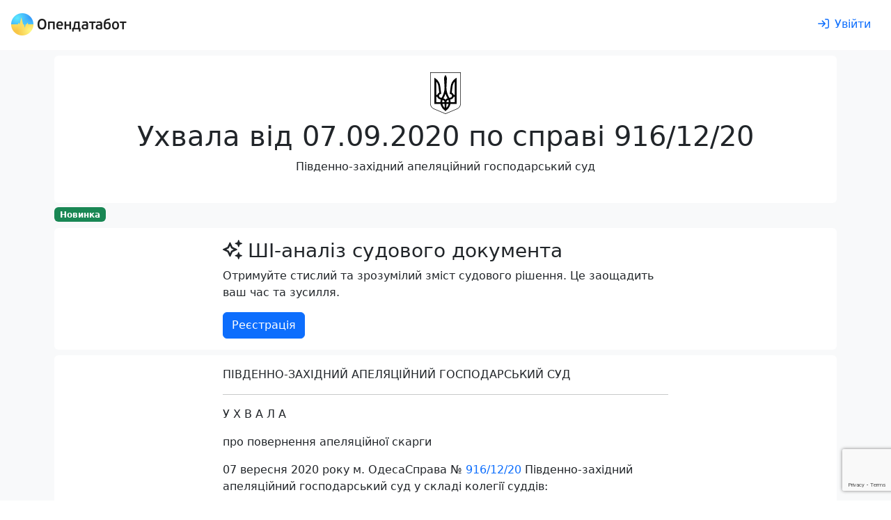

--- FILE ---
content_type: text/html; charset=utf-8
request_url: https://www.google.com/recaptcha/api2/anchor?ar=1&k=6LcmcZ4aAAAAABe02WK1E5zQmFkyniCUfld5a8dt&co=aHR0cHM6Ly9vcGVuZGF0YWJvdC51YTo0NDM.&hl=en&v=PoyoqOPhxBO7pBk68S4YbpHZ&size=invisible&anchor-ms=20000&execute-ms=30000&cb=m6raht57g989
body_size: 48688
content:
<!DOCTYPE HTML><html dir="ltr" lang="en"><head><meta http-equiv="Content-Type" content="text/html; charset=UTF-8">
<meta http-equiv="X-UA-Compatible" content="IE=edge">
<title>reCAPTCHA</title>
<style type="text/css">
/* cyrillic-ext */
@font-face {
  font-family: 'Roboto';
  font-style: normal;
  font-weight: 400;
  font-stretch: 100%;
  src: url(//fonts.gstatic.com/s/roboto/v48/KFO7CnqEu92Fr1ME7kSn66aGLdTylUAMa3GUBHMdazTgWw.woff2) format('woff2');
  unicode-range: U+0460-052F, U+1C80-1C8A, U+20B4, U+2DE0-2DFF, U+A640-A69F, U+FE2E-FE2F;
}
/* cyrillic */
@font-face {
  font-family: 'Roboto';
  font-style: normal;
  font-weight: 400;
  font-stretch: 100%;
  src: url(//fonts.gstatic.com/s/roboto/v48/KFO7CnqEu92Fr1ME7kSn66aGLdTylUAMa3iUBHMdazTgWw.woff2) format('woff2');
  unicode-range: U+0301, U+0400-045F, U+0490-0491, U+04B0-04B1, U+2116;
}
/* greek-ext */
@font-face {
  font-family: 'Roboto';
  font-style: normal;
  font-weight: 400;
  font-stretch: 100%;
  src: url(//fonts.gstatic.com/s/roboto/v48/KFO7CnqEu92Fr1ME7kSn66aGLdTylUAMa3CUBHMdazTgWw.woff2) format('woff2');
  unicode-range: U+1F00-1FFF;
}
/* greek */
@font-face {
  font-family: 'Roboto';
  font-style: normal;
  font-weight: 400;
  font-stretch: 100%;
  src: url(//fonts.gstatic.com/s/roboto/v48/KFO7CnqEu92Fr1ME7kSn66aGLdTylUAMa3-UBHMdazTgWw.woff2) format('woff2');
  unicode-range: U+0370-0377, U+037A-037F, U+0384-038A, U+038C, U+038E-03A1, U+03A3-03FF;
}
/* math */
@font-face {
  font-family: 'Roboto';
  font-style: normal;
  font-weight: 400;
  font-stretch: 100%;
  src: url(//fonts.gstatic.com/s/roboto/v48/KFO7CnqEu92Fr1ME7kSn66aGLdTylUAMawCUBHMdazTgWw.woff2) format('woff2');
  unicode-range: U+0302-0303, U+0305, U+0307-0308, U+0310, U+0312, U+0315, U+031A, U+0326-0327, U+032C, U+032F-0330, U+0332-0333, U+0338, U+033A, U+0346, U+034D, U+0391-03A1, U+03A3-03A9, U+03B1-03C9, U+03D1, U+03D5-03D6, U+03F0-03F1, U+03F4-03F5, U+2016-2017, U+2034-2038, U+203C, U+2040, U+2043, U+2047, U+2050, U+2057, U+205F, U+2070-2071, U+2074-208E, U+2090-209C, U+20D0-20DC, U+20E1, U+20E5-20EF, U+2100-2112, U+2114-2115, U+2117-2121, U+2123-214F, U+2190, U+2192, U+2194-21AE, U+21B0-21E5, U+21F1-21F2, U+21F4-2211, U+2213-2214, U+2216-22FF, U+2308-230B, U+2310, U+2319, U+231C-2321, U+2336-237A, U+237C, U+2395, U+239B-23B7, U+23D0, U+23DC-23E1, U+2474-2475, U+25AF, U+25B3, U+25B7, U+25BD, U+25C1, U+25CA, U+25CC, U+25FB, U+266D-266F, U+27C0-27FF, U+2900-2AFF, U+2B0E-2B11, U+2B30-2B4C, U+2BFE, U+3030, U+FF5B, U+FF5D, U+1D400-1D7FF, U+1EE00-1EEFF;
}
/* symbols */
@font-face {
  font-family: 'Roboto';
  font-style: normal;
  font-weight: 400;
  font-stretch: 100%;
  src: url(//fonts.gstatic.com/s/roboto/v48/KFO7CnqEu92Fr1ME7kSn66aGLdTylUAMaxKUBHMdazTgWw.woff2) format('woff2');
  unicode-range: U+0001-000C, U+000E-001F, U+007F-009F, U+20DD-20E0, U+20E2-20E4, U+2150-218F, U+2190, U+2192, U+2194-2199, U+21AF, U+21E6-21F0, U+21F3, U+2218-2219, U+2299, U+22C4-22C6, U+2300-243F, U+2440-244A, U+2460-24FF, U+25A0-27BF, U+2800-28FF, U+2921-2922, U+2981, U+29BF, U+29EB, U+2B00-2BFF, U+4DC0-4DFF, U+FFF9-FFFB, U+10140-1018E, U+10190-1019C, U+101A0, U+101D0-101FD, U+102E0-102FB, U+10E60-10E7E, U+1D2C0-1D2D3, U+1D2E0-1D37F, U+1F000-1F0FF, U+1F100-1F1AD, U+1F1E6-1F1FF, U+1F30D-1F30F, U+1F315, U+1F31C, U+1F31E, U+1F320-1F32C, U+1F336, U+1F378, U+1F37D, U+1F382, U+1F393-1F39F, U+1F3A7-1F3A8, U+1F3AC-1F3AF, U+1F3C2, U+1F3C4-1F3C6, U+1F3CA-1F3CE, U+1F3D4-1F3E0, U+1F3ED, U+1F3F1-1F3F3, U+1F3F5-1F3F7, U+1F408, U+1F415, U+1F41F, U+1F426, U+1F43F, U+1F441-1F442, U+1F444, U+1F446-1F449, U+1F44C-1F44E, U+1F453, U+1F46A, U+1F47D, U+1F4A3, U+1F4B0, U+1F4B3, U+1F4B9, U+1F4BB, U+1F4BF, U+1F4C8-1F4CB, U+1F4D6, U+1F4DA, U+1F4DF, U+1F4E3-1F4E6, U+1F4EA-1F4ED, U+1F4F7, U+1F4F9-1F4FB, U+1F4FD-1F4FE, U+1F503, U+1F507-1F50B, U+1F50D, U+1F512-1F513, U+1F53E-1F54A, U+1F54F-1F5FA, U+1F610, U+1F650-1F67F, U+1F687, U+1F68D, U+1F691, U+1F694, U+1F698, U+1F6AD, U+1F6B2, U+1F6B9-1F6BA, U+1F6BC, U+1F6C6-1F6CF, U+1F6D3-1F6D7, U+1F6E0-1F6EA, U+1F6F0-1F6F3, U+1F6F7-1F6FC, U+1F700-1F7FF, U+1F800-1F80B, U+1F810-1F847, U+1F850-1F859, U+1F860-1F887, U+1F890-1F8AD, U+1F8B0-1F8BB, U+1F8C0-1F8C1, U+1F900-1F90B, U+1F93B, U+1F946, U+1F984, U+1F996, U+1F9E9, U+1FA00-1FA6F, U+1FA70-1FA7C, U+1FA80-1FA89, U+1FA8F-1FAC6, U+1FACE-1FADC, U+1FADF-1FAE9, U+1FAF0-1FAF8, U+1FB00-1FBFF;
}
/* vietnamese */
@font-face {
  font-family: 'Roboto';
  font-style: normal;
  font-weight: 400;
  font-stretch: 100%;
  src: url(//fonts.gstatic.com/s/roboto/v48/KFO7CnqEu92Fr1ME7kSn66aGLdTylUAMa3OUBHMdazTgWw.woff2) format('woff2');
  unicode-range: U+0102-0103, U+0110-0111, U+0128-0129, U+0168-0169, U+01A0-01A1, U+01AF-01B0, U+0300-0301, U+0303-0304, U+0308-0309, U+0323, U+0329, U+1EA0-1EF9, U+20AB;
}
/* latin-ext */
@font-face {
  font-family: 'Roboto';
  font-style: normal;
  font-weight: 400;
  font-stretch: 100%;
  src: url(//fonts.gstatic.com/s/roboto/v48/KFO7CnqEu92Fr1ME7kSn66aGLdTylUAMa3KUBHMdazTgWw.woff2) format('woff2');
  unicode-range: U+0100-02BA, U+02BD-02C5, U+02C7-02CC, U+02CE-02D7, U+02DD-02FF, U+0304, U+0308, U+0329, U+1D00-1DBF, U+1E00-1E9F, U+1EF2-1EFF, U+2020, U+20A0-20AB, U+20AD-20C0, U+2113, U+2C60-2C7F, U+A720-A7FF;
}
/* latin */
@font-face {
  font-family: 'Roboto';
  font-style: normal;
  font-weight: 400;
  font-stretch: 100%;
  src: url(//fonts.gstatic.com/s/roboto/v48/KFO7CnqEu92Fr1ME7kSn66aGLdTylUAMa3yUBHMdazQ.woff2) format('woff2');
  unicode-range: U+0000-00FF, U+0131, U+0152-0153, U+02BB-02BC, U+02C6, U+02DA, U+02DC, U+0304, U+0308, U+0329, U+2000-206F, U+20AC, U+2122, U+2191, U+2193, U+2212, U+2215, U+FEFF, U+FFFD;
}
/* cyrillic-ext */
@font-face {
  font-family: 'Roboto';
  font-style: normal;
  font-weight: 500;
  font-stretch: 100%;
  src: url(//fonts.gstatic.com/s/roboto/v48/KFO7CnqEu92Fr1ME7kSn66aGLdTylUAMa3GUBHMdazTgWw.woff2) format('woff2');
  unicode-range: U+0460-052F, U+1C80-1C8A, U+20B4, U+2DE0-2DFF, U+A640-A69F, U+FE2E-FE2F;
}
/* cyrillic */
@font-face {
  font-family: 'Roboto';
  font-style: normal;
  font-weight: 500;
  font-stretch: 100%;
  src: url(//fonts.gstatic.com/s/roboto/v48/KFO7CnqEu92Fr1ME7kSn66aGLdTylUAMa3iUBHMdazTgWw.woff2) format('woff2');
  unicode-range: U+0301, U+0400-045F, U+0490-0491, U+04B0-04B1, U+2116;
}
/* greek-ext */
@font-face {
  font-family: 'Roboto';
  font-style: normal;
  font-weight: 500;
  font-stretch: 100%;
  src: url(//fonts.gstatic.com/s/roboto/v48/KFO7CnqEu92Fr1ME7kSn66aGLdTylUAMa3CUBHMdazTgWw.woff2) format('woff2');
  unicode-range: U+1F00-1FFF;
}
/* greek */
@font-face {
  font-family: 'Roboto';
  font-style: normal;
  font-weight: 500;
  font-stretch: 100%;
  src: url(//fonts.gstatic.com/s/roboto/v48/KFO7CnqEu92Fr1ME7kSn66aGLdTylUAMa3-UBHMdazTgWw.woff2) format('woff2');
  unicode-range: U+0370-0377, U+037A-037F, U+0384-038A, U+038C, U+038E-03A1, U+03A3-03FF;
}
/* math */
@font-face {
  font-family: 'Roboto';
  font-style: normal;
  font-weight: 500;
  font-stretch: 100%;
  src: url(//fonts.gstatic.com/s/roboto/v48/KFO7CnqEu92Fr1ME7kSn66aGLdTylUAMawCUBHMdazTgWw.woff2) format('woff2');
  unicode-range: U+0302-0303, U+0305, U+0307-0308, U+0310, U+0312, U+0315, U+031A, U+0326-0327, U+032C, U+032F-0330, U+0332-0333, U+0338, U+033A, U+0346, U+034D, U+0391-03A1, U+03A3-03A9, U+03B1-03C9, U+03D1, U+03D5-03D6, U+03F0-03F1, U+03F4-03F5, U+2016-2017, U+2034-2038, U+203C, U+2040, U+2043, U+2047, U+2050, U+2057, U+205F, U+2070-2071, U+2074-208E, U+2090-209C, U+20D0-20DC, U+20E1, U+20E5-20EF, U+2100-2112, U+2114-2115, U+2117-2121, U+2123-214F, U+2190, U+2192, U+2194-21AE, U+21B0-21E5, U+21F1-21F2, U+21F4-2211, U+2213-2214, U+2216-22FF, U+2308-230B, U+2310, U+2319, U+231C-2321, U+2336-237A, U+237C, U+2395, U+239B-23B7, U+23D0, U+23DC-23E1, U+2474-2475, U+25AF, U+25B3, U+25B7, U+25BD, U+25C1, U+25CA, U+25CC, U+25FB, U+266D-266F, U+27C0-27FF, U+2900-2AFF, U+2B0E-2B11, U+2B30-2B4C, U+2BFE, U+3030, U+FF5B, U+FF5D, U+1D400-1D7FF, U+1EE00-1EEFF;
}
/* symbols */
@font-face {
  font-family: 'Roboto';
  font-style: normal;
  font-weight: 500;
  font-stretch: 100%;
  src: url(//fonts.gstatic.com/s/roboto/v48/KFO7CnqEu92Fr1ME7kSn66aGLdTylUAMaxKUBHMdazTgWw.woff2) format('woff2');
  unicode-range: U+0001-000C, U+000E-001F, U+007F-009F, U+20DD-20E0, U+20E2-20E4, U+2150-218F, U+2190, U+2192, U+2194-2199, U+21AF, U+21E6-21F0, U+21F3, U+2218-2219, U+2299, U+22C4-22C6, U+2300-243F, U+2440-244A, U+2460-24FF, U+25A0-27BF, U+2800-28FF, U+2921-2922, U+2981, U+29BF, U+29EB, U+2B00-2BFF, U+4DC0-4DFF, U+FFF9-FFFB, U+10140-1018E, U+10190-1019C, U+101A0, U+101D0-101FD, U+102E0-102FB, U+10E60-10E7E, U+1D2C0-1D2D3, U+1D2E0-1D37F, U+1F000-1F0FF, U+1F100-1F1AD, U+1F1E6-1F1FF, U+1F30D-1F30F, U+1F315, U+1F31C, U+1F31E, U+1F320-1F32C, U+1F336, U+1F378, U+1F37D, U+1F382, U+1F393-1F39F, U+1F3A7-1F3A8, U+1F3AC-1F3AF, U+1F3C2, U+1F3C4-1F3C6, U+1F3CA-1F3CE, U+1F3D4-1F3E0, U+1F3ED, U+1F3F1-1F3F3, U+1F3F5-1F3F7, U+1F408, U+1F415, U+1F41F, U+1F426, U+1F43F, U+1F441-1F442, U+1F444, U+1F446-1F449, U+1F44C-1F44E, U+1F453, U+1F46A, U+1F47D, U+1F4A3, U+1F4B0, U+1F4B3, U+1F4B9, U+1F4BB, U+1F4BF, U+1F4C8-1F4CB, U+1F4D6, U+1F4DA, U+1F4DF, U+1F4E3-1F4E6, U+1F4EA-1F4ED, U+1F4F7, U+1F4F9-1F4FB, U+1F4FD-1F4FE, U+1F503, U+1F507-1F50B, U+1F50D, U+1F512-1F513, U+1F53E-1F54A, U+1F54F-1F5FA, U+1F610, U+1F650-1F67F, U+1F687, U+1F68D, U+1F691, U+1F694, U+1F698, U+1F6AD, U+1F6B2, U+1F6B9-1F6BA, U+1F6BC, U+1F6C6-1F6CF, U+1F6D3-1F6D7, U+1F6E0-1F6EA, U+1F6F0-1F6F3, U+1F6F7-1F6FC, U+1F700-1F7FF, U+1F800-1F80B, U+1F810-1F847, U+1F850-1F859, U+1F860-1F887, U+1F890-1F8AD, U+1F8B0-1F8BB, U+1F8C0-1F8C1, U+1F900-1F90B, U+1F93B, U+1F946, U+1F984, U+1F996, U+1F9E9, U+1FA00-1FA6F, U+1FA70-1FA7C, U+1FA80-1FA89, U+1FA8F-1FAC6, U+1FACE-1FADC, U+1FADF-1FAE9, U+1FAF0-1FAF8, U+1FB00-1FBFF;
}
/* vietnamese */
@font-face {
  font-family: 'Roboto';
  font-style: normal;
  font-weight: 500;
  font-stretch: 100%;
  src: url(//fonts.gstatic.com/s/roboto/v48/KFO7CnqEu92Fr1ME7kSn66aGLdTylUAMa3OUBHMdazTgWw.woff2) format('woff2');
  unicode-range: U+0102-0103, U+0110-0111, U+0128-0129, U+0168-0169, U+01A0-01A1, U+01AF-01B0, U+0300-0301, U+0303-0304, U+0308-0309, U+0323, U+0329, U+1EA0-1EF9, U+20AB;
}
/* latin-ext */
@font-face {
  font-family: 'Roboto';
  font-style: normal;
  font-weight: 500;
  font-stretch: 100%;
  src: url(//fonts.gstatic.com/s/roboto/v48/KFO7CnqEu92Fr1ME7kSn66aGLdTylUAMa3KUBHMdazTgWw.woff2) format('woff2');
  unicode-range: U+0100-02BA, U+02BD-02C5, U+02C7-02CC, U+02CE-02D7, U+02DD-02FF, U+0304, U+0308, U+0329, U+1D00-1DBF, U+1E00-1E9F, U+1EF2-1EFF, U+2020, U+20A0-20AB, U+20AD-20C0, U+2113, U+2C60-2C7F, U+A720-A7FF;
}
/* latin */
@font-face {
  font-family: 'Roboto';
  font-style: normal;
  font-weight: 500;
  font-stretch: 100%;
  src: url(//fonts.gstatic.com/s/roboto/v48/KFO7CnqEu92Fr1ME7kSn66aGLdTylUAMa3yUBHMdazQ.woff2) format('woff2');
  unicode-range: U+0000-00FF, U+0131, U+0152-0153, U+02BB-02BC, U+02C6, U+02DA, U+02DC, U+0304, U+0308, U+0329, U+2000-206F, U+20AC, U+2122, U+2191, U+2193, U+2212, U+2215, U+FEFF, U+FFFD;
}
/* cyrillic-ext */
@font-face {
  font-family: 'Roboto';
  font-style: normal;
  font-weight: 900;
  font-stretch: 100%;
  src: url(//fonts.gstatic.com/s/roboto/v48/KFO7CnqEu92Fr1ME7kSn66aGLdTylUAMa3GUBHMdazTgWw.woff2) format('woff2');
  unicode-range: U+0460-052F, U+1C80-1C8A, U+20B4, U+2DE0-2DFF, U+A640-A69F, U+FE2E-FE2F;
}
/* cyrillic */
@font-face {
  font-family: 'Roboto';
  font-style: normal;
  font-weight: 900;
  font-stretch: 100%;
  src: url(//fonts.gstatic.com/s/roboto/v48/KFO7CnqEu92Fr1ME7kSn66aGLdTylUAMa3iUBHMdazTgWw.woff2) format('woff2');
  unicode-range: U+0301, U+0400-045F, U+0490-0491, U+04B0-04B1, U+2116;
}
/* greek-ext */
@font-face {
  font-family: 'Roboto';
  font-style: normal;
  font-weight: 900;
  font-stretch: 100%;
  src: url(//fonts.gstatic.com/s/roboto/v48/KFO7CnqEu92Fr1ME7kSn66aGLdTylUAMa3CUBHMdazTgWw.woff2) format('woff2');
  unicode-range: U+1F00-1FFF;
}
/* greek */
@font-face {
  font-family: 'Roboto';
  font-style: normal;
  font-weight: 900;
  font-stretch: 100%;
  src: url(//fonts.gstatic.com/s/roboto/v48/KFO7CnqEu92Fr1ME7kSn66aGLdTylUAMa3-UBHMdazTgWw.woff2) format('woff2');
  unicode-range: U+0370-0377, U+037A-037F, U+0384-038A, U+038C, U+038E-03A1, U+03A3-03FF;
}
/* math */
@font-face {
  font-family: 'Roboto';
  font-style: normal;
  font-weight: 900;
  font-stretch: 100%;
  src: url(//fonts.gstatic.com/s/roboto/v48/KFO7CnqEu92Fr1ME7kSn66aGLdTylUAMawCUBHMdazTgWw.woff2) format('woff2');
  unicode-range: U+0302-0303, U+0305, U+0307-0308, U+0310, U+0312, U+0315, U+031A, U+0326-0327, U+032C, U+032F-0330, U+0332-0333, U+0338, U+033A, U+0346, U+034D, U+0391-03A1, U+03A3-03A9, U+03B1-03C9, U+03D1, U+03D5-03D6, U+03F0-03F1, U+03F4-03F5, U+2016-2017, U+2034-2038, U+203C, U+2040, U+2043, U+2047, U+2050, U+2057, U+205F, U+2070-2071, U+2074-208E, U+2090-209C, U+20D0-20DC, U+20E1, U+20E5-20EF, U+2100-2112, U+2114-2115, U+2117-2121, U+2123-214F, U+2190, U+2192, U+2194-21AE, U+21B0-21E5, U+21F1-21F2, U+21F4-2211, U+2213-2214, U+2216-22FF, U+2308-230B, U+2310, U+2319, U+231C-2321, U+2336-237A, U+237C, U+2395, U+239B-23B7, U+23D0, U+23DC-23E1, U+2474-2475, U+25AF, U+25B3, U+25B7, U+25BD, U+25C1, U+25CA, U+25CC, U+25FB, U+266D-266F, U+27C0-27FF, U+2900-2AFF, U+2B0E-2B11, U+2B30-2B4C, U+2BFE, U+3030, U+FF5B, U+FF5D, U+1D400-1D7FF, U+1EE00-1EEFF;
}
/* symbols */
@font-face {
  font-family: 'Roboto';
  font-style: normal;
  font-weight: 900;
  font-stretch: 100%;
  src: url(//fonts.gstatic.com/s/roboto/v48/KFO7CnqEu92Fr1ME7kSn66aGLdTylUAMaxKUBHMdazTgWw.woff2) format('woff2');
  unicode-range: U+0001-000C, U+000E-001F, U+007F-009F, U+20DD-20E0, U+20E2-20E4, U+2150-218F, U+2190, U+2192, U+2194-2199, U+21AF, U+21E6-21F0, U+21F3, U+2218-2219, U+2299, U+22C4-22C6, U+2300-243F, U+2440-244A, U+2460-24FF, U+25A0-27BF, U+2800-28FF, U+2921-2922, U+2981, U+29BF, U+29EB, U+2B00-2BFF, U+4DC0-4DFF, U+FFF9-FFFB, U+10140-1018E, U+10190-1019C, U+101A0, U+101D0-101FD, U+102E0-102FB, U+10E60-10E7E, U+1D2C0-1D2D3, U+1D2E0-1D37F, U+1F000-1F0FF, U+1F100-1F1AD, U+1F1E6-1F1FF, U+1F30D-1F30F, U+1F315, U+1F31C, U+1F31E, U+1F320-1F32C, U+1F336, U+1F378, U+1F37D, U+1F382, U+1F393-1F39F, U+1F3A7-1F3A8, U+1F3AC-1F3AF, U+1F3C2, U+1F3C4-1F3C6, U+1F3CA-1F3CE, U+1F3D4-1F3E0, U+1F3ED, U+1F3F1-1F3F3, U+1F3F5-1F3F7, U+1F408, U+1F415, U+1F41F, U+1F426, U+1F43F, U+1F441-1F442, U+1F444, U+1F446-1F449, U+1F44C-1F44E, U+1F453, U+1F46A, U+1F47D, U+1F4A3, U+1F4B0, U+1F4B3, U+1F4B9, U+1F4BB, U+1F4BF, U+1F4C8-1F4CB, U+1F4D6, U+1F4DA, U+1F4DF, U+1F4E3-1F4E6, U+1F4EA-1F4ED, U+1F4F7, U+1F4F9-1F4FB, U+1F4FD-1F4FE, U+1F503, U+1F507-1F50B, U+1F50D, U+1F512-1F513, U+1F53E-1F54A, U+1F54F-1F5FA, U+1F610, U+1F650-1F67F, U+1F687, U+1F68D, U+1F691, U+1F694, U+1F698, U+1F6AD, U+1F6B2, U+1F6B9-1F6BA, U+1F6BC, U+1F6C6-1F6CF, U+1F6D3-1F6D7, U+1F6E0-1F6EA, U+1F6F0-1F6F3, U+1F6F7-1F6FC, U+1F700-1F7FF, U+1F800-1F80B, U+1F810-1F847, U+1F850-1F859, U+1F860-1F887, U+1F890-1F8AD, U+1F8B0-1F8BB, U+1F8C0-1F8C1, U+1F900-1F90B, U+1F93B, U+1F946, U+1F984, U+1F996, U+1F9E9, U+1FA00-1FA6F, U+1FA70-1FA7C, U+1FA80-1FA89, U+1FA8F-1FAC6, U+1FACE-1FADC, U+1FADF-1FAE9, U+1FAF0-1FAF8, U+1FB00-1FBFF;
}
/* vietnamese */
@font-face {
  font-family: 'Roboto';
  font-style: normal;
  font-weight: 900;
  font-stretch: 100%;
  src: url(//fonts.gstatic.com/s/roboto/v48/KFO7CnqEu92Fr1ME7kSn66aGLdTylUAMa3OUBHMdazTgWw.woff2) format('woff2');
  unicode-range: U+0102-0103, U+0110-0111, U+0128-0129, U+0168-0169, U+01A0-01A1, U+01AF-01B0, U+0300-0301, U+0303-0304, U+0308-0309, U+0323, U+0329, U+1EA0-1EF9, U+20AB;
}
/* latin-ext */
@font-face {
  font-family: 'Roboto';
  font-style: normal;
  font-weight: 900;
  font-stretch: 100%;
  src: url(//fonts.gstatic.com/s/roboto/v48/KFO7CnqEu92Fr1ME7kSn66aGLdTylUAMa3KUBHMdazTgWw.woff2) format('woff2');
  unicode-range: U+0100-02BA, U+02BD-02C5, U+02C7-02CC, U+02CE-02D7, U+02DD-02FF, U+0304, U+0308, U+0329, U+1D00-1DBF, U+1E00-1E9F, U+1EF2-1EFF, U+2020, U+20A0-20AB, U+20AD-20C0, U+2113, U+2C60-2C7F, U+A720-A7FF;
}
/* latin */
@font-face {
  font-family: 'Roboto';
  font-style: normal;
  font-weight: 900;
  font-stretch: 100%;
  src: url(//fonts.gstatic.com/s/roboto/v48/KFO7CnqEu92Fr1ME7kSn66aGLdTylUAMa3yUBHMdazQ.woff2) format('woff2');
  unicode-range: U+0000-00FF, U+0131, U+0152-0153, U+02BB-02BC, U+02C6, U+02DA, U+02DC, U+0304, U+0308, U+0329, U+2000-206F, U+20AC, U+2122, U+2191, U+2193, U+2212, U+2215, U+FEFF, U+FFFD;
}

</style>
<link rel="stylesheet" type="text/css" href="https://www.gstatic.com/recaptcha/releases/PoyoqOPhxBO7pBk68S4YbpHZ/styles__ltr.css">
<script nonce="NgBooM5g-MTF9s2tZX24UA" type="text/javascript">window['__recaptcha_api'] = 'https://www.google.com/recaptcha/api2/';</script>
<script type="text/javascript" src="https://www.gstatic.com/recaptcha/releases/PoyoqOPhxBO7pBk68S4YbpHZ/recaptcha__en.js" nonce="NgBooM5g-MTF9s2tZX24UA">
      
    </script></head>
<body><div id="rc-anchor-alert" class="rc-anchor-alert"></div>
<input type="hidden" id="recaptcha-token" value="[base64]">
<script type="text/javascript" nonce="NgBooM5g-MTF9s2tZX24UA">
      recaptcha.anchor.Main.init("[\x22ainput\x22,[\x22bgdata\x22,\x22\x22,\[base64]/[base64]/[base64]/[base64]/[base64]/UltsKytdPUU6KEU8MjA0OD9SW2wrK109RT4+NnwxOTI6KChFJjY0NTEyKT09NTUyOTYmJk0rMTxjLmxlbmd0aCYmKGMuY2hhckNvZGVBdChNKzEpJjY0NTEyKT09NTYzMjA/[base64]/[base64]/[base64]/[base64]/[base64]/[base64]/[base64]\x22,\[base64]\\u003d\\u003d\x22,\x22w7fDumlrCTxKB8K6w618MMKMfQMpPXQ7XMKgRcOjwqEiw704woN2Q8OiOMK9E8OyW0vCtjNJw4Bsw4vCvMKjWQpHTcKbwrA4EVvDtn7CrCbDqzBjBjDCvCoLS8KyIcKXXVvCq8K5wpHCkkrDlcOyw7RodCpfwrh2w6DCr0pPw7zDlGMxYTTDp8K/MjR+w5hFwrcIw4nCnwJywoTDjsKpBwwFEzNYw6UMwp/DlRA9ecOmTC4aw5nCo8OGbMOVJHHCpsO/[base64]/w7kPw4DDmcOsw7TCtVDChMOTw7Q0OiTDlMOYXTJ4AcKOw4Ulw7clLRROwrk9wqJGUQrDmwMiLMKNG8ONU8KZwo8gw74SwpvDoHZoQFLDm0cfw5RZEyhpCsKfw6bDiBMJam7CnV/CsMOULcO2w7DDkMO6UjAaBz9aQS/DlGXCglvDmwklw6tEw4ZKwptDXjoZP8K/dSBkw6RLKDDChcKmMXbCosOpSMKrZMOqwoLCp8Kyw7QAw5dDwrs0a8Oif8KBw73DoMOwwrwnCcKew7JQwrXCo8O+IcOmwohmwqsec0lyCgUzwp3CpcK/acK5w5Y9w4TDnMKOKcOdw4rCnRnCozfDtxwQwpEmBsO5wrPDs8K+w6/DqBLDjiY/E8KJRwVKw7fDh8KvbMOgw6xpw7JKwo/DiXbDkMOfH8Occ2JQwqZhw68XR0Emwqxxw7fCnAc6w7FiYsOCwpDDt8Okwp5NTcO+QSxfwp8lYcOAw5PDhyXDpn0tDAdZwrQewrXDucKrw77DqcKNw7TDs8K3ZMOlwoPDhEIQDcKCUcKxwp5Yw5bDrMOCfFjDpcOkNhXCusOoVsOwBRtfw73CgjDDuknDk8Kew5/[base64]/DrTZ0D8K4KBTCiQXDvsO8w4rCoxoEZ1TChE/[base64]/asO5V8OTw587w6t9w6fCgWU3wqFJwqbDkALCmsOrJnDClzMrw77ClsOFw79tw5hQw4VBOMKFwrtLw7LDuTvDo3gPVwBwwoLCu8KSUMOCSsOpZMO5w5TCj1bCiF7CjsKzTGg+BH3CpXZtAMKbMyh4L8K/O8KHRnIjPyUKS8KLw6t3w5J4wrjDtcKtCMOxwq8ow7LDi3NXw5BsdMK6woYVa3sDwp0AcMOiw6VCCsK/wo3Dh8O9w4spwpkewq5WcT8SHMOGwqgTAsKcwpDDnMKyw7lpFsKXMUQgwqUFbsKBw6nDsiwnwrrDr2IewrcHw6nDicORwobCgsKHw5PDpFBFwqjCoCYbO37CkcKZw4gxTHVCO1/CvSnCgkBUwqRdwrrDsVMtwoDCnSrDmH/CsMK6bVzDjVDDtSMJXC3CgMKFZnViw5HDkk/Dhj7Dm0hZw7LCi8O4wrPDmCEmw7QsUcORc8Otw5zCjsOnUMKnbMOGwo3DtcOhOMOnJcOpM8Oswp7CnsKaw4IQwpbDqiI/wrxFwr4cw6Imwp3DmArDik7DlcOswpbCvnkywrbDosKjZkRfw5bDm3TCqHTCgkvDjTV9woILw7I0w44sE3syG35jP8OwB8OuwowJw4TCtEFuLwgiw5rCssOnO8OhWVMiwoXDtsKAwobChsKuwp4MwrPCjsKwK8KwwrvDtMOCSFI/[base64]/Cq8K5TcO+woxacsKcw7k+ZsOFEcO/aAjDtMOEOBDCjwvDr8K3fgTCswlRwoEhwqfChcOUFiLDs8Kuw5RWw4DCs0vDnCnCh8KJBQMRQsKRVMKcwpXDpMKRYMOiXCZJKQEqwoDChEDCpMOvwpjCm8Oxc8KlITfCuTJRwofClsKfwoLDkcKoNhTCknUmwrjCkcK1w59xcDnClgQ6w4xTwp/DigpOEsO9ETLDm8KZwqJ9XTJcQMK7wqsmw6fCosOUwr8Uwr/DiQYkw4JCGsONVMOKwq1Gw4bDjcKiwrXDj0p4GFDDlXpsbcOVw5vDvXV9JsOiCsKSw7nCoGRUEwTDicKdIxLCmDINcsObw7PDqcK1QW/Dn0/[base64]/wqhvw4YZIsO9wqZowoIALTbCiDEVwrp9c2bCnytxZTbCrgbDg0BSwq1Yw4/Dvx8fBcOndsOiARXCucK0wrLCk0Ilwr3CjMOBKsOKAcK8UnASwpDDmcKuL8K4w6l6wrgzwrnDtzrCqFR/PF8uDcOHw70JEcKSw5nCosK/w4MGZgJPw6fDmQbCucK4RWhnB1DCojPDjR0URFF2w57Co2haTcKtacK1AjXCu8OTw6jDgzrDrMOeDEzCmcKqw6dbwq0YOhkPZQfDs8KuNcKGd2ZID8O9w6NBwpfDuSzCn2QTwpDCnsO3K8OSHVLCli1sw6d3wp7DqcK/WmXCnVtyGsOXwovDtcOcW8Kuw6rCpAjDkBIPc8KnZiRvc8KjbsOqwrY+wowlwpHDhMO6wqDCvGpvw7LCgF1JcsOKwpwZJsKkB2AjHsOGw4LDqcOlw5DCoF7Cv8KxwoLCp2fDmE7DojHCjsKvPGfDjh7CslbDnDNiwrV2wqlOwpDCjiddwoTCmH9dw5/DqBXCq2fCnhnDpsK2wpoowrbCt8KESU3CqC7CgkRqEiXDvcODwqjDo8O4GcKfwqoyw5zCm2Myw5/CgCRtZsKqwprCncK8SsOHwoRvwrrCjcOqXsKEw67DvynCk8KMGnxIVlZ3woTCgyPCoMKIwp9Nw4XChMKBwrzDp8Kbw4xvBi0lwo4qwrFoCiY3QsKwB2DCnh11CsKAw7k5w4YIwqfDvRnDqsKPZFHDgsKvwodmw7waWcOdwo/ChFJ/IcK5wrVkTHvCmwlyw6LDmAfDgMOBKcKXEMKiP8OGw7Mgwq3DpsOyAsOYwrDDr8O6bntqwoMEwr7CmsKDW8Ksw7hvw4DDosOTw6Y+fwLCocKsfcKvDcOeRT5Vw7MlKFY/wrzChMK+wphkG8O5KMKKd8O2wqLDvSnCpAJ2woHDssOyw43CrAfColhewpYGRT3CmRt0WcOYw6Z5w43DosK6byM3AMKWK8Ovwp7DkcKPw6/CicOaMjzDsMKQQMKvw4jDlgnCqsKNPlVywq8PwrLDu8KMw68rEcKQaU/CjsKdw47CrlfDrMOwc8OTwoxdJxcCIhxqFzhewp7DuMKNWxBOw4LDiioIwqQzU8K/w7bCscKmw6nCiEU4OHQnTB1pEGRuw6jDshoqNsOWw5cDwrDCvzIkacOLTcK7WcKYwrPCpMKIQDBGAVrDuyNxa8OKGXjCmX0Xwp3DgcOgYMK6w5bDhG3CucKXwqltwq1iacKPw7rDksO2w49Tw5PCo8KywqLDhizCuTjCsHfCksKXw4zDpB7CicOtw5vDscKUJXc5w6p/[base64]/CniDDp8ObwpQ6FsKnJnRYw5tNMMKRwp8zGcOiw7M/wrPDpXHClsOzO8One8KCN8KnZsKaZ8O4woMxHTzCk3TDrw4PwphzwpU6IkxkSMKEIsO/KsOPdcK+d8OIwqvCr2DCt8K/w6wdUcOmP8Kswp84D8OLTsOtwq/DlScRwoM4SznCmcKoQMOXGMK4wqgEw6bCqcORYh4bSsOFcsONXcKdclR0LMKrwrLCgArDk8K8wrZ9CMKsM0Y5YsOCw4/Dg8OSTcKhw7lELsKQw6kaJRLDg0TDlMKiwop3UsOxw6IbIRFZwp0/DsOHPsOmw7MaUsK3NWgUwpDCv8KewoxTw5DDucKYLWHCnzfCm0cdfMKIw419w6/Ckg4lZkRsM2AHw54NCHN6GcOTAU0kDHfCp8KzD8Kow4PDisOUw6TCjRoEEsOVw4DChDgZJMOQw4d0L1jCtiJrYkAUw7fDr8OTwpLCm2zDjCplBMKVXhY8woTDsEZDwpHDuBLCjE5uw5TCjAALHRzDi2VkwoHCk2TCt8KIwoE/[base64]/Dk8Ozw7bDhydDNR0nFyXDjcOaBMOqOWkPwr5TdcO5w58zV8OgXcKzwp5SKiJiwr/Dn8OEGz7Dt8Kdw7Btw6/Do8K/w67CoRvDncO/[base64]/wp8rw6EORMOHLsKow5LDo8K1JGtXw7DColA4V11hEMKoNQMowqDDpkfCtz1NdsKfWsKhZBHCl2vDtcKEwpDCjsO8wrl/[base64]/[base64]/[base64]/CsAARwocVwqckwo3CjjjDuMO3JxHDryzDiUTDthbCgk0BwrFmA3zCjz/[base64]/DjkTDl3pOBgzCsMKuMcOYwpAGdlUgGw47V8Kqw75TDsOaMsKfeDxAw7bDo8KGwq4jOk/CmCrCjMKjGxR5esKQFjbCj2bDr3hPSjMZw4/Cr8OjwrnClXvDtsOBwpEuKcKnw43CvH7CtsKpXsK8w4cpOMKcwoDDvEnDo0LClMKowqjCghrDr8K4WMOnw67CkTE2G8KHwpxgaMOJUT93HcKew58Dwodvw6PDu3gKwpjDu2prTH85DsK0HzQ0BVjDm35TUjd4Iy02Qj/[base64]/[base64]/w4PDnsONw6NywqbDin/DoHMZwqPDpC7ChMKXCzxcSCvCpFzCjF4nK1FZw6LCtsKDw77DtMKqCMOrUyNuw7Ilw5hSw57DrMKBw5F9FMOhRXkQGcOcw4Q5w5EbQA4rw4EfdMKIw4Y7wp7DpcOxw7Q/w5vDp8O/[base64]/Cv8K2woF8w7kcHjl2dMKnw6p9wqVBBnXDsMKEATcTw6gbG0rDiMKbw44bIsOdwq/DnDYiwp92wrTCkHfDoTw/w4rDvkBuREwyGFxQAsKWwoQBw58oBsOFw7Ekwr9KIQXCssKWwodiw5hhUMOQw4vDmWZRwrLDhH/[base64]/DnWrCkMOlYMOGQSkwwqguaMKweCLCrG8GSsODesKbe8KCPMO+w5rDqcKYw7DClsKff8OYN8KWwpDCokIww6vDuGjDp8OoSxTCgAlaHMOhB8KawoHCu3YHWMKQdsO+wpZ+F8OlWi1wbn3CqlsrwpjDjcO9w7JMwqVCZXhiWwzCgGLDqMKYwr8mVjR4wrbDuU/DsF9GTjYEb8OCwoBJFTMqBcOEwrfCmMOaVMKtw6VJQ0MDUcKuw6AzP8Oiw6/DrMO2W8OcIhBWwpDDpE3DhsOdDi7CgcOHdktyw6/Dm0PCvk/DoSVKw4JPwq5Zw6dtw77CjDzCkBXDgQBzw7Mdw7Yqw4rCmsKmwpPCncO7BkTDosOtXwsAw64Iwr1lwpZmw6gILUN2w4PDlsKLw43CtMKZwr9Nf0huwqxYZxXCnMOowrTCocKkwp8BwpU4PVBEJAJfRWx8w65PwonCh8KywonCoQnDmsKuw4LDm2JTwoptw4cuw6XDmD/CncKJw5nCp8OzwrnCsl49EsK5C8KDwoRaJMKgw7/DncOlAMONcsKewpzCr3EEw4tyw7zChMKkLMKrS2HCicOrwoBEw7zDlMOnw4fDl3gaw4PDi8O9w4oLw7nCoA1awrRUXMOowqDDhcOGZTLCpcKzwoVqHcOgYsOMwpnDhkjDrA0YwrTDukRRw4h/KcKmwqA/G8KrNsOWAE9Nw7lmU8OVScKqNsKSfsKZZMOTSQNXwoUVwrHCq8O9woHCvMOqPsOcZMKKdMK7wo3CmhguGMK2Y8KgE8O1wr9Hw5XCtlzCoz4Bwq1UMCzDi1RSB1/[base64]/DkcKawpFbwo/CpMO0M2RuIMOLNsKowrUowoIyw5oTGUXDgx/DvcOQdDTCuMK6SVdXw6VBQ8Kbw40vw79LehMWw6TCnTLDtSbDmcOXQMKCIVjDhyRRRcKAw6zCicOAwqLCnWlrJQHDoXXCk8Ogw6HDhSTCqSTCv8KDQQjDrW/DnQLDpjDDiFnDrcKFwrZHc8K+Y3jCu3FtGmTCrsKqw7Quwr4FWMOwwqhYwpLCosObw5YMwpPDicKFwrHCj0fDgRkOwqvDjAXCnyowaEBGXnEDwpNMZcOcwr52w4RLwpjDoU3Di2BXJA9Mw4nCqsO/fx8qwqLDmMKjwobCi8OIIT7Cm8KRU0PCjB/DsHvCrcOLw5vCvid0wpsxcBxVBMKRGEPDtXYeWVLDrsKawqPDqsKcTGXDsMOZw4B2LMKDw6fCpsOBwqPCocOqUcOgwocJw6sTw6fDicKjwpDDlsKJw7HDusKNwpPCv1tLJyfCpcOTa8KWInRJwo1QwozDh8Kyw4LDum/ChcKZwrzDqCNiJ1YTDnnCv0HDrsOew4dKwqY0IcKxwoXCvsOww588w5F/w5oYwoYnwro5O8KjDcKPDsKNY8KAwoBoCcKTS8KIwrjDgyvDj8OkJ2zDssO1w4V7w5h5dWRBDXPDh2QTwpzChMOPZ3sSwojCgg/CrSEfWMKXR2dXbTVaH8KufFVCNsOeCsOZAx/DscOPZiLDkMK1wpYOSGHDo8O/w6vCgHPCtGvDti4Kw4rCocKLMMOYe8KkYmTCtcOQPcOsw7zCkEnChTUcw6HDr8K8w6nDhmbDvR7Di8OuEsKfHRJVE8KSw5bDocOEw4Y/w4bDuMKhc8KYw6tAwo4+XS/Dr8KJwodiSnZBw4EAETfDqBDCmgDDh0p6w6lOS8K3w7PCpicSwq91FXHDriPCgcO/HUFew70NRMOzw5k0WMKvw7gTAg/[base64]/[base64]/Dq8KSw74pBjPCuHh1w5NoU8KTT8KFw4/[base64]/MTTCvMK6woDDtGTCmlAgwpUYw4VHw5bDqlDCgcOLHMKVw6wzMsKVNMK7wqVMHMOdw4tnw6jDkMOjw4zDtTbChnw4KcKnw5ERCyvCv8K0IsKLWMOkdT8ALk7Dq8O/VjxzPMOVRsOWw6V+KyDDtlA7MRdXwq1mw7sSecK7RsODw67CvHrClwdxBUfCuzrCucKLXsKWXxJHw6ogfDrCmXhgwoAQw6TDqMKtBVfCvUnDnsKKScKQMsOnw4AxHcOwC8KhUW/DvzZHDcOKwp/Dlw4Lw5LDocOyWsKtTMKgRWgZw7FUw7tvw6c7OiErV1PDrSrCksK3LmkLwo/DrMKxwrbCsih4w7YkwofDghrDvjwuwrvDv8OhKsK8Z8KywoVOVMKSwrECw6DCjsKKT0EpVsO6NsOgw5LDjnsIw5sYwpzCikLDu3tQUsKvw54/wootD0DDqcOgT3TCoHtIVcKAEnjDvXvCtH/[base64]/[base64]/[base64]/CksOnwqHDiFjDoMKiP38RwoAWw4YAMsOEwodzcXLDmDBFw7EYZcO6dHXCpCbDtDnClkBpA8KqL8K8csOqFMOVaMOYw4UWJHRUZT3CvMKuVzTDucKFw4bDvR3DnsOZw6B/GFnDr2vCoFZ9wokUR8KKWMOtwrlPeXcyFsOkwoJ4HsKQdDjDgD3DgTYnD28DZ8K6wr5feMKww6ViwoR7w6PCkVJywpkIczXDtMOCLsO9OQbDhDFFMEnDsjDCo8OhVcKJazYMaVjDuMOkwr3DoCDCniMNwo/ClRrCv8OCw4XDjsOeMcO8w4jDt8KqUxUNPsKqwoLDiG1ww5PDjF7DrsKhBnXDh2oUcE80w4/CtW7CgsKXwrjDjSRTwp88w5lVwpM+Nm/[base64]/[base64]/w6PCu2TCvMK7EMOqUHZ3T8K7EcO6w6XDsnzCr8ODIcKjMjnCrsKkwoLDoMK/CxLCjMK5e8KdwqdKw7bDt8ONw4fDu8O7USjCoFvCiMOsw5hGwofDtMKNOCpPLHRRwrvChXFBNQDCulpBwrnDhMKSw5UhKcO9w48BwpR3w54zFijCqcKxwo0pfMKpwrJxHcK+wr9JwqzCphpnNcK0wq/Cp8OTw75kw6zDhBzDoyQGBR9kAkPDhMO4w5ccDR5Ew4rDscOBw7fCmWTCncOeekYXwo3Dtk8FG8K0wrzDm8OEL8OYAsOlwqjDlVAbP0/DiATDh8OWwrvCk3nCisOWPBnCi8Kbw4wKVG3Dl0PCtATDtgbCvy42w4XDiHhVQhI3aMK/YjQeQybCvsKAZ14JBMOvTsOkwoMkw45XWsKnYHM4wovDrMKwPTbDhcKRI8KSw5dSwoItfiBqworCnz3DhzFJw55cw641CMOwwppLagvClcKYY0oPw5jDr8K1w5DDjsOyw7TDglbDm07CvV/DuzTDqcK0QzLClXUwH8Osw7Vcw43CvWbDvsO3Pn3Dm0HDnsOxXMOoF8KGwoLCpVUgw6UzwrQ/FMKmwrpdwrPDo0XCmcKuVU7Csh0OQcORE1zDoDQ/PmFZXMKvwp/[base64]/wrU2ScKwwpsywrAmFcOycknDn8Ofw7gBw5bCj8OKCcKBwotGUcK9WlrDuFvCjkXCgQd8w48ERAZQPQfDiyAqOMOfwqhdw7zCncO2wrLCo1kVMsOla8OhRF1FNsOsw5wUw7bCsGJuwrhuwpRJwq7DgBZ9OkgrFcK1w4LDvg7CvsOCwrLCpB/[base64]/[base64]/DtR1Dw7hnw6sDw51kw5rDiE/Dn8KKwp/DgsK2JyY/wozDrDTDuMKcwqXCtjvColIrVGURw6LDvQjCrhtWKsKsdsO7w6ooGsOHw5PCrMKRPsOYCHJeMBwkZ8KHY8KxwqJ7cW3CksOwwoUOUSdUw6Z3DFLDik/CilQrw5HDsMKmPhPCjxgfVcOAPcOxw6HCiQ0hw7kUw4XDlig7FsKhwo/DmMOOw4/DoMK+woFgPMK1wqUIwqrDlANUcmscIMKGwr3Dq8OOwqHCvMOBLnAfZHpFFcKuwrBIw68IworCp8O9w6DCh3dxw7RLwpDDpcOUw6vCscOCeRdmw5UNKwtjwoLDjzQ4wq4NwpLCgsK7wrJKYFUcbMK9w4p/wpA+cR9tf8Oiw5AfW0cdRkvChWjCl1sgw5DCiBvDh8OnKjs3QMKxw7jDqD3Ck1k9FTHCksOfwpMtw6B2f8OiwobDncKtw7fCuMOkwqrCoMO+JsOPwqXDhhDCiMKQw6BWQMKeeEhowrzDicKvw4XDn1/CnThqwqbDo1kBwqVfwrvDgcK9FwfCkMKYw5pqwp/DmFsLd0nCjVPDpsK8w7PCpsKGEcKSw5RMGMOcw4DCpMOeZjnDrn3CvXZUwr/DkSLCkMKlCBFJJgXCocOaXsKEUC3CsAzCgsOBwrMFwqPCrSfDnkZRw7XDrEXCkyzDncOdUsK5wrbDsGEPDmnDjEgfI8OHPcKWTV11JmPDtBBCVGfDlCARw7p+wr3Dt8O5bsO/wrDCmsOaw5DCnnRrfcK4WjHCmjE3w5nCvcKUW1EnWsKtwpY9w6woKWvDosKiVMK/a23Cu17DlMKKw5tVHXMhdEtwwoQCwoB0w4LCnsK/w4XChD7CojJQG8KIw6t5MBzClMO7wpB6JC1cwpstdMK/XiLCszwew7TDmi/CsUMVezINORrDjCoywo/DkMOYOx1YAcKdwrhsXMKhw6bDuV0gCE0TT8OQSsOzw4rDhcONwrpWw67DgQvDpMK1wpcIw7tLw4Yba2/Ds2wMw4bClWHDmcK7UsK5woZnw4vCpMKAbcOHYsKgwqRleU/CuhNyIsOqXsOyNsKcwpwUAGzCm8OibcKzw7HDtsKGwo5pNlIow73CiMOcOsORwrhyOmLDol/[base64]/Dq8OJICsfQMOQCjhawoHCtcOewqdNw6/DojjDlHzCgMKVMl7Dk0gJD2hfBWkww5Emw7nCglnCrcOJwp/[base64]/[base64]/DnQDCvsKEw7hvRXbCg8OIwrpiZ8OPwoLCscKwP8OgwqPCpCUawr/[base64]/DqjHDl8OHIgDDrcK2woHCgMKHwq3DjRgSA0wRwpcEwrTDksKGw5YuScO8w5PDmBkkw53CpX3CrmbDoMKtw5MHwo4LW3pewohhN8K7wrwOPFnCvhrDu2Fkw5wcwpBbKHvDkTLDicK/wrpgA8O0wrTDo8OnT2IpwpZjcj8Aw4oIFMKCw7t0wqo6wqs1esKCNcKywpRjTzJrFm3DqBY0MHXDmMKoDMKlFcOLFsKQK10JwoY7cDzDpFTCjcOgwqzDqsOOwq5vHgXDtsOjOEvCjBNKPAVNHsOZQ8KfXMO1wonCpyDDk8KCw7/[base64]/Dt8KuKCvDpsKawqIQBn/[base64]/ClWbDh8K3wo4Mw5MVWMOyG3NZwp/DmTXCnnXDvXXDpkvDocKrK0VEwoc4w4LCrzfCv8Oaw7IswrhFLsK4wpPDuMOJwqHCn2EhwqvDmsK+T1sqw57CuwxRQnJdw6DDiFITGEjCvQbCkDDCpsOIwrLCkDfDrH3Dk8K4P1dLwrDDnsKRwpfCgMOOBMKGwrcaRDvDghIPwp/[base64]/DtDrDoDTCmcOHasKSw6V+w6/DqMOiBsKfDDInVsKHUx0qVsOkPcONeMOqIsO0wqXDhVfCg8KGw7rCjgbDpgV8KQ3CjDcKwqhPw6kjwojCkSnDgyjDk8KcOcOrwrNswoDDssK4w53DvWIabsKwHMKqw7HCuMKhGhFxP3bCjGkIwozDumRyw7HCpE/CnQlRw50CVXvCksKwwrQSw7vDsmt2BMOVJsOSQ8KweUcGIsKJS8KZw5NRQVvDiXbCmMOYXih5ZF1YwoZGecKdw7Z8w4vCvmhHwrPDiy3DosOLw7rDoBnDoRDDjB8gwpXDrCkcFcO/C2fCpTbDm8KFw54dNTtBw4UOI8Ouc8KMH3sKKjnChXnCgsK0GMOJBsOsd3/CocK3ZcOgTEHCtArCmsKxNMOMw6fDnRcsFQAfw5jCjMK9w7bDjcKVwoXCscKbTx1Yw4/DiFnCnMOBwpouVXzCjcOVZDBkwpDDmsKBw5wAw7fClm4yw4Mzw7RsT03Clw5Zw5DCh8OoDcK3wpMdEBIzNx/DrMK1KHvClMKrAHZVwpnCl15LwpbDj8OAXMKIw5TCjcO3D34wLsK0wowTd8KWYB00ZMOKwqPChsKcw47CqcO2bsOBwqALRMKkwprClBXDjsKiYG/DpiERwr5OwrPCmcOIwplVTEjDtMOfLjJ+L39hwrzDqUNwwofCosKEVMOjOHxswpASMsKXw4zCucOqwpnCpsOhenp6Py1BAGYbwr/[base64]/w5XDlsOlwrtJalXDvMKWwpDClX9vw77DrMOlRVLDtsKGODTCr8OObjjCtV8awpjCrQLDqWhRwqVHX8K/IWVZw4bCt8OQw5LCq8Kxw4nCukh0HcK6wo7CucK9PWZAw7jDkT1Vw4/DohZ+w5HDgcKHAkDDpjLCk8KPIhppw4zCncOFw4ABwq/Dg8OawpR4w5fCqsK5LA5RSTENGMK5wqzCtDkyw7tSQVjDh8Ksb8OTIMKkRB85w4TDjBFZw6/CrT/CqcO4w4NpY8OgwodqZsK+X8Ksw4AIwp/DvMKgcizCpcKaw5jDlsOaw67Cn8KHZjwawqIfVXHCrMKtwrrCpcOdw4/ChMOzwoLCiCzDhU5EwrLDoMKCDgtHaSHDjDktwrnCn8KKwqDCqn/[base64]/DlcOdRsKnCsKZPcK+w4LDisKww5HDom3CrQh4GXNfCXTDhsOJHMKhKMKHecKnwrMxfXl6fzTCtVrCmw5ywonDm355W8KywqLDhcKCwphtw78yw5jCssK3wrLClcKQN8KTw6fCjcOxwrRBNTDCrsKGw53CrcO6CGTDu8O/wq3Dh8KSBTLDok0AwqcMJMKEwprCgn1rw4l5aMOxcXwHTXdowpPDu0MxBcOKa8KTFnUwTG99DcODw7LCrMKCdMKuCXVsHVHCiCQaXGjCrMKRwqHChV3CslXDscOJwrbCiQHDmiTCjMOmOcKNBsKuwqjCqMOmP8K/IMO8w5DChDHCr0jChUUQw6/Ck8KqBQpew6jDrC59w70aw7pzwrtQNGw7wpMzw6tRfxwYeU/DiknDr8OsdmQ2w7ohHxHDp1VlBsKtO8K1w7/DohbDo8KBwpbCmsKgd8OMa2bChBNQw6LDp0jDuMOcw5kMwovDo8KYASbDt1ASwrTDrxhKVT/DlcOqwqUsw4PDkBpjLsK/w6F3w7HDtMKPw7/[base64]/[base64]/Cvzkww7ZqU1ENB1fDoMOmLsKCw418w4DDjBTCm1TDuEISXcKfW2sMSllxecK2B8Ocw5rCjQvChcKCw45uwoTDuhvDlMOzd8OFH8KKAmlAbEAvw7k7Tn7Ct8O1eGw0w6zDg1BGfsOfVGPDqE/Dh0csCMOtEmjDvsOHwoDDmFk2wonDpyhcIsOpBGEieH7Cr8K2wqZmVh7DssKnwp/CtcKmw5QLwq7CocOxwprDiWHDisK9w6jDmx7Cm8Kpw7PDn8KCAQPDhcKuFcOYwqALR8K8IMKUF8KqAXtWwqs9VMKsG3bDnjXDikfCh8K1Ox/CogPDtsOcwrbCmhrCocOFw6o1Lyx6wpsow5kwwrbCt8KnVsKRDMKXARPCl8KiEcKFXTQRwq7DhMKfw7jDk8OCw47CmMO2w71FwpHCiMKRXMOqB8O3w5ZIw7IGwo45UHjDu8OJYcK0w5UWwr1RwpEiIBdpw7h/[base64]/CssK/Kz0pw545w7IoVsKfwqDCj3/DhcOoQcOIwrzCrjFQJjXDt8OIwo3DumTDv0Zlw6dbPTLCm8O/w4thR8K0PcOkXH9Pw6XDoHYrw6RQLX/[base64]/[base64]/wpjCkDXCqFZPREbDgsKUF1lUwrjDuMKbwpdkw6LDmMOkwq7CiwxgXX5Bwrkew4LCpislw4Ydw6QJw6rDqsKuXMKAecOLwrXCpcKBwpvCqHsmw5TCk8OKVAJbasKnGCfCphLCj3/[base64]/wplRMQrDuEUkZ8K5wqgFw7PChsO/wqLDgsOCYirCgcKTwq7CsFHDjMKxI8OBw6jCucKdwpHCjzgAE8KSRV5Ww6J7wp52woI+w5dcw5vChUNKIcKhwrduw75tMWUrwprDuRnDjcO6wrLCpRzDsMO3w6/DtcOREFBVHxdREFZcFcOZw4PCh8Osw5xGcWkKQ8OTw4UKSHvDmHt8eljDsC9bC3Upw5rDucKOPG5vw6hYw4hewo7Dk0LDjcK5FWXDnsOew7hkwpE2wrogw4TCowNfGMKzNsKdwrV8w6Q/I8O5TTM2CWfCiSLDiMORwqTCtW11wo3DqUPDtcOHEEvDjcKjdMOyw6IeH2fCqH4TbknDtcKBR8ODwoErwr9hLG1Uw7TCusOZIsKswopGwqnDtMKmT8OCUX8JwqwDM8KrwrbCnU3CnMK9dMKVDXbDqCR2KsOxw4AYwrnDqMKfMldMNydowrRkwpQJK8Ksw50/wqXDll91wqzCvHN6wqLCrgFAScOJw7TDt8Kvw7jDpgJzBUbCpcKcSSp7V8KVATrCsFvCv8OgdFXDqQA6PR7DmxDCjsO8wrbDl8KeJk7Co3tKw5XDpngTw7fCn8O4wrdrwpHCow18VzzDlsOUw5FuKMKQwqTDo3zDh8OcARDCo0Qyw7/DqMKAw7h7woRKbMOAMWkMYMKiwqBSO8OLZsOMwoLCg8OJw6rDoDNsPsKpScKcQwXCg0ZUwpsvwooBTsOdwpfCribDtUNaUMK3YMKDwrkbPDUGXQJ3ccOewoTDkyzDjMKjw47ChC4meiY5RUtNw6Mpwp/DoX97wpnCuAXCpk3DvsOYCsOmJMKPwqFEQSHDhMKuMXPDn8OdwoTDiRHDqEdMwq3CoTETwpvDpUbDh8OIw4sZwrHDi8OZwpdhwp4OwqNkw6Q3bcKSOsOdNmHDlMKiP3IVe8Oyw4QPwrDDqSHCoUNww6nCkcKqwpo4HcO6MD/DoMKuPMOmBXPCrHzDtsOIYjhBWSHDg8OBGETChMOXw7nDmlfCkUbCksOZwrUzMTM/[base64]/Dq8KVUgDDqiptTn/Do8KWFsOUwqMQFnEjUsOTQ8KLwqwoesK9w7jDhmY8AyfCnA5Rwo4wwpbCjxLDjixJw7ZBwpfCjXjCmcOwS8Kiwo7CiTNowpvCrFR8ScKAaAQaw49Rw7wmw59Cwr9FQMODA8OtbcOmY8OAMMO/wq/[base64]/VAN0BSPDlQDCncOSNT4Pw5FsCcOvI8KkUcOzwpRowr/Dpn9iPwTCoTRYUDNLw7xOMDDCnMO0Dl7Cs3dswoILN2opw4nDocOAw6rDgsOdw59Gw6rCiyBtworDjsOew4/CucOYSylzHcOiZQTCncKPRcOUNjfCtAUcw4TDosO9w67Dh8OSw5IhOMOmJjjDucKow6x2wrfDkQ/CqcOYB8OLCcO7ccK0Tm10w5pnFcOnEjLDtsOEemHCklzDvG0Ce8OwwqsKwo1Kwp8Iw65Awo8ow7JoKgMuwr59w5ZjfV/[base64]/CpHsvw7jCs8Ozw6c8fMO1wrrCvMOHwrocAcKYwrPCjcKCXcOkb8Orw5dtOgsbwozDsVXCicOcf8O/[base64]/Ck8ORwoBDasONIMOgAWvCgMKdw7EZw6hmN2EjUcK+wqYxw6olwoM+aMKswpQxwrB7KsOrD8OXw7gCwpDCuXHCq8K/w5fDqMKoPBMie8ORUzDCr8KawqhqwrXCqMKzDMKdwq7CmMOMw6MBTMKPw64MWzPDix0CecKbw6vDg8Ozw4kZVWLDhAPDmMOBUm7Dg20pG8KTeULDuMOZUcKBEMO2wq0eHsOyw5rCvcOxwpHDtBtCDAnDoy8Ow7RLw7QdXMKcwp/CksKpw6kYw7HCpXk+w4XCmcK9wqfDh21PwqRpwoF1PcKow5PCswbCuEfCicOjccKIwobDj8KnEMK7wofCmcO/wpMew5lLSmDDmsKvNzxRwqDCkMOPwofDhMKKwqFZwqHDk8OywqAUw6nCnMOywrrCscOPLhYZZw7DgsO4N8OKYyLDiigvKn/[base64]/[base64]/[base64]/DiMOvwr0awqQ/wrHCo8KwwoNWfw81IMKdSsKPwodsw6tswokIZ8KCwqRAw7V5wosrw5rDvsKJB8OhWgFCw5vCtMOIO8OxIlTCh8OOw7rCqMKQwpY3HsK/wrLCuC7DsMKcw73DvMO0eMO+wpvCjsOmJMOvwpPDmsOkNsOqwp1pD8KEwrfClMO2WcO/[base64]/[base64]/Ds1bCoMKJawPCv8OWwqzDg8OpE00/E1wmw7Fvw6FowpFSwpxtV0XDlVPCjQ7Cnn9wCsOvNTZjwoArwoHCjh/CqcO2wow7YMOkRCLDnQnCqMOGVErDnz/CtQJufsOcRGQObXrDrcO2w50+wrw3WsOUw5zCh2nDmMORwpgswr7CkiLDuBA7fxzCkw1KU8K/BcKjJcOMLcOhOsOZUmvDtMK6NMKow5/DlcOiAsKGw5FXK2/[base64]/DrMOBYsKvDEltPy8/Ixgnw6Fwc8KlDMODw6LCn8Ohw5TDiyzDhsKwIXbCgmPCoMOewrxZEn08wqljw7oGw5zDosKKw5jDh8K/RcOkNSoEw5YGwpdVwr4vwqzDmMOxXknClMKoY2LClC3DrQrDh8KBwr3CvcOZQsKtVsOBw6g3P8KWeMK1w6UWUyHDh3XDhMO1w7jDvn0tEsKlw6AUV2U9ZCAJw5/[base64]/A8KFWsOzTRrDm8KSTSPCo8KsCnQ9XcOQw5TDoQLDo3sgfcKhY1rCpMKdWCAwQMO9w4jDoMO2G09BwqbCgAHDk8K5wq3CiMO2w7hjwrfCtD4Mw60XwqRBw4IhUgjCqMKXwoUOwqReN11Rw5IabMKUw5HClwMFMcOjVcOMMMKwwr/[base64]/DsXXDtGR0w4nCi31MwpwBwrjCgnzCjXZHNDvDpMOWVj3DgGc7wp7DnR7CscKASMOiC1l/wq/[base64]/[base64]/DjcKJwpzDmsO/XsOPfsO8wpjDpMKQQ8Omc8KgwpTCnyfDvmHDsH9/DDrDrMOUwrbDimrCncOXwogDw5fCmFwjwoTDuQxiW8K6Z1nDmkTDlDvDihPCvcKfw5oWaMK6YcOEM8KlPsOLwp/CvMKkw7VEw5pdw458XjfCkg\\u003d\\u003d\x22],null,[\x22conf\x22,null,\x226LcmcZ4aAAAAABe02WK1E5zQmFkyniCUfld5a8dt\x22,0,null,null,null,0,[21,125,63,73,95,87,41,43,42,83,102,105,109,121],[1017145,304],0,null,null,null,null,0,null,0,null,700,1,null,0,\[base64]/76lBhnEnQkZnOKMAhnM8xEZ\x22,0,0,null,null,1,null,0,1,null,null,null,0],\x22https://opendatabot.ua:443\x22,null,[3,1,1],null,null,null,1,3600,[\x22https://www.google.com/intl/en/policies/privacy/\x22,\x22https://www.google.com/intl/en/policies/terms/\x22],\x22hA6Xv/+SgmxqkV7FzDYF65PhMOAELStOO4RcUv1dqiY\\u003d\x22,1,0,null,1,1769087568517,0,0,[200],null,[215],\x22RC-Ck6GpbueV-sphg\x22,null,null,null,null,null,\x220dAFcWeA7m6NxAkw7orF7tmAoLSzuI6c0eXkofWtYw2s7heLXhAGG7onXDfQindAmk5KrvhrAWx6QZkXAFLR3GRJJzr6mnpygmAg\x22,1769170368385]");
    </script></body></html>

--- FILE ---
content_type: text/html; charset=utf-8
request_url: https://www.google.com/recaptcha/api2/anchor?ar=1&k=6LcmcZ4aAAAAABe02WK1E5zQmFkyniCUfld5a8dt&co=aHR0cHM6Ly9vcGVuZGF0YWJvdC51YTo0NDM.&hl=en&v=PoyoqOPhxBO7pBk68S4YbpHZ&size=invisible&anchor-ms=20000&execute-ms=30000&cb=oh2h5uug7qep
body_size: 48257
content:
<!DOCTYPE HTML><html dir="ltr" lang="en"><head><meta http-equiv="Content-Type" content="text/html; charset=UTF-8">
<meta http-equiv="X-UA-Compatible" content="IE=edge">
<title>reCAPTCHA</title>
<style type="text/css">
/* cyrillic-ext */
@font-face {
  font-family: 'Roboto';
  font-style: normal;
  font-weight: 400;
  font-stretch: 100%;
  src: url(//fonts.gstatic.com/s/roboto/v48/KFO7CnqEu92Fr1ME7kSn66aGLdTylUAMa3GUBHMdazTgWw.woff2) format('woff2');
  unicode-range: U+0460-052F, U+1C80-1C8A, U+20B4, U+2DE0-2DFF, U+A640-A69F, U+FE2E-FE2F;
}
/* cyrillic */
@font-face {
  font-family: 'Roboto';
  font-style: normal;
  font-weight: 400;
  font-stretch: 100%;
  src: url(//fonts.gstatic.com/s/roboto/v48/KFO7CnqEu92Fr1ME7kSn66aGLdTylUAMa3iUBHMdazTgWw.woff2) format('woff2');
  unicode-range: U+0301, U+0400-045F, U+0490-0491, U+04B0-04B1, U+2116;
}
/* greek-ext */
@font-face {
  font-family: 'Roboto';
  font-style: normal;
  font-weight: 400;
  font-stretch: 100%;
  src: url(//fonts.gstatic.com/s/roboto/v48/KFO7CnqEu92Fr1ME7kSn66aGLdTylUAMa3CUBHMdazTgWw.woff2) format('woff2');
  unicode-range: U+1F00-1FFF;
}
/* greek */
@font-face {
  font-family: 'Roboto';
  font-style: normal;
  font-weight: 400;
  font-stretch: 100%;
  src: url(//fonts.gstatic.com/s/roboto/v48/KFO7CnqEu92Fr1ME7kSn66aGLdTylUAMa3-UBHMdazTgWw.woff2) format('woff2');
  unicode-range: U+0370-0377, U+037A-037F, U+0384-038A, U+038C, U+038E-03A1, U+03A3-03FF;
}
/* math */
@font-face {
  font-family: 'Roboto';
  font-style: normal;
  font-weight: 400;
  font-stretch: 100%;
  src: url(//fonts.gstatic.com/s/roboto/v48/KFO7CnqEu92Fr1ME7kSn66aGLdTylUAMawCUBHMdazTgWw.woff2) format('woff2');
  unicode-range: U+0302-0303, U+0305, U+0307-0308, U+0310, U+0312, U+0315, U+031A, U+0326-0327, U+032C, U+032F-0330, U+0332-0333, U+0338, U+033A, U+0346, U+034D, U+0391-03A1, U+03A3-03A9, U+03B1-03C9, U+03D1, U+03D5-03D6, U+03F0-03F1, U+03F4-03F5, U+2016-2017, U+2034-2038, U+203C, U+2040, U+2043, U+2047, U+2050, U+2057, U+205F, U+2070-2071, U+2074-208E, U+2090-209C, U+20D0-20DC, U+20E1, U+20E5-20EF, U+2100-2112, U+2114-2115, U+2117-2121, U+2123-214F, U+2190, U+2192, U+2194-21AE, U+21B0-21E5, U+21F1-21F2, U+21F4-2211, U+2213-2214, U+2216-22FF, U+2308-230B, U+2310, U+2319, U+231C-2321, U+2336-237A, U+237C, U+2395, U+239B-23B7, U+23D0, U+23DC-23E1, U+2474-2475, U+25AF, U+25B3, U+25B7, U+25BD, U+25C1, U+25CA, U+25CC, U+25FB, U+266D-266F, U+27C0-27FF, U+2900-2AFF, U+2B0E-2B11, U+2B30-2B4C, U+2BFE, U+3030, U+FF5B, U+FF5D, U+1D400-1D7FF, U+1EE00-1EEFF;
}
/* symbols */
@font-face {
  font-family: 'Roboto';
  font-style: normal;
  font-weight: 400;
  font-stretch: 100%;
  src: url(//fonts.gstatic.com/s/roboto/v48/KFO7CnqEu92Fr1ME7kSn66aGLdTylUAMaxKUBHMdazTgWw.woff2) format('woff2');
  unicode-range: U+0001-000C, U+000E-001F, U+007F-009F, U+20DD-20E0, U+20E2-20E4, U+2150-218F, U+2190, U+2192, U+2194-2199, U+21AF, U+21E6-21F0, U+21F3, U+2218-2219, U+2299, U+22C4-22C6, U+2300-243F, U+2440-244A, U+2460-24FF, U+25A0-27BF, U+2800-28FF, U+2921-2922, U+2981, U+29BF, U+29EB, U+2B00-2BFF, U+4DC0-4DFF, U+FFF9-FFFB, U+10140-1018E, U+10190-1019C, U+101A0, U+101D0-101FD, U+102E0-102FB, U+10E60-10E7E, U+1D2C0-1D2D3, U+1D2E0-1D37F, U+1F000-1F0FF, U+1F100-1F1AD, U+1F1E6-1F1FF, U+1F30D-1F30F, U+1F315, U+1F31C, U+1F31E, U+1F320-1F32C, U+1F336, U+1F378, U+1F37D, U+1F382, U+1F393-1F39F, U+1F3A7-1F3A8, U+1F3AC-1F3AF, U+1F3C2, U+1F3C4-1F3C6, U+1F3CA-1F3CE, U+1F3D4-1F3E0, U+1F3ED, U+1F3F1-1F3F3, U+1F3F5-1F3F7, U+1F408, U+1F415, U+1F41F, U+1F426, U+1F43F, U+1F441-1F442, U+1F444, U+1F446-1F449, U+1F44C-1F44E, U+1F453, U+1F46A, U+1F47D, U+1F4A3, U+1F4B0, U+1F4B3, U+1F4B9, U+1F4BB, U+1F4BF, U+1F4C8-1F4CB, U+1F4D6, U+1F4DA, U+1F4DF, U+1F4E3-1F4E6, U+1F4EA-1F4ED, U+1F4F7, U+1F4F9-1F4FB, U+1F4FD-1F4FE, U+1F503, U+1F507-1F50B, U+1F50D, U+1F512-1F513, U+1F53E-1F54A, U+1F54F-1F5FA, U+1F610, U+1F650-1F67F, U+1F687, U+1F68D, U+1F691, U+1F694, U+1F698, U+1F6AD, U+1F6B2, U+1F6B9-1F6BA, U+1F6BC, U+1F6C6-1F6CF, U+1F6D3-1F6D7, U+1F6E0-1F6EA, U+1F6F0-1F6F3, U+1F6F7-1F6FC, U+1F700-1F7FF, U+1F800-1F80B, U+1F810-1F847, U+1F850-1F859, U+1F860-1F887, U+1F890-1F8AD, U+1F8B0-1F8BB, U+1F8C0-1F8C1, U+1F900-1F90B, U+1F93B, U+1F946, U+1F984, U+1F996, U+1F9E9, U+1FA00-1FA6F, U+1FA70-1FA7C, U+1FA80-1FA89, U+1FA8F-1FAC6, U+1FACE-1FADC, U+1FADF-1FAE9, U+1FAF0-1FAF8, U+1FB00-1FBFF;
}
/* vietnamese */
@font-face {
  font-family: 'Roboto';
  font-style: normal;
  font-weight: 400;
  font-stretch: 100%;
  src: url(//fonts.gstatic.com/s/roboto/v48/KFO7CnqEu92Fr1ME7kSn66aGLdTylUAMa3OUBHMdazTgWw.woff2) format('woff2');
  unicode-range: U+0102-0103, U+0110-0111, U+0128-0129, U+0168-0169, U+01A0-01A1, U+01AF-01B0, U+0300-0301, U+0303-0304, U+0308-0309, U+0323, U+0329, U+1EA0-1EF9, U+20AB;
}
/* latin-ext */
@font-face {
  font-family: 'Roboto';
  font-style: normal;
  font-weight: 400;
  font-stretch: 100%;
  src: url(//fonts.gstatic.com/s/roboto/v48/KFO7CnqEu92Fr1ME7kSn66aGLdTylUAMa3KUBHMdazTgWw.woff2) format('woff2');
  unicode-range: U+0100-02BA, U+02BD-02C5, U+02C7-02CC, U+02CE-02D7, U+02DD-02FF, U+0304, U+0308, U+0329, U+1D00-1DBF, U+1E00-1E9F, U+1EF2-1EFF, U+2020, U+20A0-20AB, U+20AD-20C0, U+2113, U+2C60-2C7F, U+A720-A7FF;
}
/* latin */
@font-face {
  font-family: 'Roboto';
  font-style: normal;
  font-weight: 400;
  font-stretch: 100%;
  src: url(//fonts.gstatic.com/s/roboto/v48/KFO7CnqEu92Fr1ME7kSn66aGLdTylUAMa3yUBHMdazQ.woff2) format('woff2');
  unicode-range: U+0000-00FF, U+0131, U+0152-0153, U+02BB-02BC, U+02C6, U+02DA, U+02DC, U+0304, U+0308, U+0329, U+2000-206F, U+20AC, U+2122, U+2191, U+2193, U+2212, U+2215, U+FEFF, U+FFFD;
}
/* cyrillic-ext */
@font-face {
  font-family: 'Roboto';
  font-style: normal;
  font-weight: 500;
  font-stretch: 100%;
  src: url(//fonts.gstatic.com/s/roboto/v48/KFO7CnqEu92Fr1ME7kSn66aGLdTylUAMa3GUBHMdazTgWw.woff2) format('woff2');
  unicode-range: U+0460-052F, U+1C80-1C8A, U+20B4, U+2DE0-2DFF, U+A640-A69F, U+FE2E-FE2F;
}
/* cyrillic */
@font-face {
  font-family: 'Roboto';
  font-style: normal;
  font-weight: 500;
  font-stretch: 100%;
  src: url(//fonts.gstatic.com/s/roboto/v48/KFO7CnqEu92Fr1ME7kSn66aGLdTylUAMa3iUBHMdazTgWw.woff2) format('woff2');
  unicode-range: U+0301, U+0400-045F, U+0490-0491, U+04B0-04B1, U+2116;
}
/* greek-ext */
@font-face {
  font-family: 'Roboto';
  font-style: normal;
  font-weight: 500;
  font-stretch: 100%;
  src: url(//fonts.gstatic.com/s/roboto/v48/KFO7CnqEu92Fr1ME7kSn66aGLdTylUAMa3CUBHMdazTgWw.woff2) format('woff2');
  unicode-range: U+1F00-1FFF;
}
/* greek */
@font-face {
  font-family: 'Roboto';
  font-style: normal;
  font-weight: 500;
  font-stretch: 100%;
  src: url(//fonts.gstatic.com/s/roboto/v48/KFO7CnqEu92Fr1ME7kSn66aGLdTylUAMa3-UBHMdazTgWw.woff2) format('woff2');
  unicode-range: U+0370-0377, U+037A-037F, U+0384-038A, U+038C, U+038E-03A1, U+03A3-03FF;
}
/* math */
@font-face {
  font-family: 'Roboto';
  font-style: normal;
  font-weight: 500;
  font-stretch: 100%;
  src: url(//fonts.gstatic.com/s/roboto/v48/KFO7CnqEu92Fr1ME7kSn66aGLdTylUAMawCUBHMdazTgWw.woff2) format('woff2');
  unicode-range: U+0302-0303, U+0305, U+0307-0308, U+0310, U+0312, U+0315, U+031A, U+0326-0327, U+032C, U+032F-0330, U+0332-0333, U+0338, U+033A, U+0346, U+034D, U+0391-03A1, U+03A3-03A9, U+03B1-03C9, U+03D1, U+03D5-03D6, U+03F0-03F1, U+03F4-03F5, U+2016-2017, U+2034-2038, U+203C, U+2040, U+2043, U+2047, U+2050, U+2057, U+205F, U+2070-2071, U+2074-208E, U+2090-209C, U+20D0-20DC, U+20E1, U+20E5-20EF, U+2100-2112, U+2114-2115, U+2117-2121, U+2123-214F, U+2190, U+2192, U+2194-21AE, U+21B0-21E5, U+21F1-21F2, U+21F4-2211, U+2213-2214, U+2216-22FF, U+2308-230B, U+2310, U+2319, U+231C-2321, U+2336-237A, U+237C, U+2395, U+239B-23B7, U+23D0, U+23DC-23E1, U+2474-2475, U+25AF, U+25B3, U+25B7, U+25BD, U+25C1, U+25CA, U+25CC, U+25FB, U+266D-266F, U+27C0-27FF, U+2900-2AFF, U+2B0E-2B11, U+2B30-2B4C, U+2BFE, U+3030, U+FF5B, U+FF5D, U+1D400-1D7FF, U+1EE00-1EEFF;
}
/* symbols */
@font-face {
  font-family: 'Roboto';
  font-style: normal;
  font-weight: 500;
  font-stretch: 100%;
  src: url(//fonts.gstatic.com/s/roboto/v48/KFO7CnqEu92Fr1ME7kSn66aGLdTylUAMaxKUBHMdazTgWw.woff2) format('woff2');
  unicode-range: U+0001-000C, U+000E-001F, U+007F-009F, U+20DD-20E0, U+20E2-20E4, U+2150-218F, U+2190, U+2192, U+2194-2199, U+21AF, U+21E6-21F0, U+21F3, U+2218-2219, U+2299, U+22C4-22C6, U+2300-243F, U+2440-244A, U+2460-24FF, U+25A0-27BF, U+2800-28FF, U+2921-2922, U+2981, U+29BF, U+29EB, U+2B00-2BFF, U+4DC0-4DFF, U+FFF9-FFFB, U+10140-1018E, U+10190-1019C, U+101A0, U+101D0-101FD, U+102E0-102FB, U+10E60-10E7E, U+1D2C0-1D2D3, U+1D2E0-1D37F, U+1F000-1F0FF, U+1F100-1F1AD, U+1F1E6-1F1FF, U+1F30D-1F30F, U+1F315, U+1F31C, U+1F31E, U+1F320-1F32C, U+1F336, U+1F378, U+1F37D, U+1F382, U+1F393-1F39F, U+1F3A7-1F3A8, U+1F3AC-1F3AF, U+1F3C2, U+1F3C4-1F3C6, U+1F3CA-1F3CE, U+1F3D4-1F3E0, U+1F3ED, U+1F3F1-1F3F3, U+1F3F5-1F3F7, U+1F408, U+1F415, U+1F41F, U+1F426, U+1F43F, U+1F441-1F442, U+1F444, U+1F446-1F449, U+1F44C-1F44E, U+1F453, U+1F46A, U+1F47D, U+1F4A3, U+1F4B0, U+1F4B3, U+1F4B9, U+1F4BB, U+1F4BF, U+1F4C8-1F4CB, U+1F4D6, U+1F4DA, U+1F4DF, U+1F4E3-1F4E6, U+1F4EA-1F4ED, U+1F4F7, U+1F4F9-1F4FB, U+1F4FD-1F4FE, U+1F503, U+1F507-1F50B, U+1F50D, U+1F512-1F513, U+1F53E-1F54A, U+1F54F-1F5FA, U+1F610, U+1F650-1F67F, U+1F687, U+1F68D, U+1F691, U+1F694, U+1F698, U+1F6AD, U+1F6B2, U+1F6B9-1F6BA, U+1F6BC, U+1F6C6-1F6CF, U+1F6D3-1F6D7, U+1F6E0-1F6EA, U+1F6F0-1F6F3, U+1F6F7-1F6FC, U+1F700-1F7FF, U+1F800-1F80B, U+1F810-1F847, U+1F850-1F859, U+1F860-1F887, U+1F890-1F8AD, U+1F8B0-1F8BB, U+1F8C0-1F8C1, U+1F900-1F90B, U+1F93B, U+1F946, U+1F984, U+1F996, U+1F9E9, U+1FA00-1FA6F, U+1FA70-1FA7C, U+1FA80-1FA89, U+1FA8F-1FAC6, U+1FACE-1FADC, U+1FADF-1FAE9, U+1FAF0-1FAF8, U+1FB00-1FBFF;
}
/* vietnamese */
@font-face {
  font-family: 'Roboto';
  font-style: normal;
  font-weight: 500;
  font-stretch: 100%;
  src: url(//fonts.gstatic.com/s/roboto/v48/KFO7CnqEu92Fr1ME7kSn66aGLdTylUAMa3OUBHMdazTgWw.woff2) format('woff2');
  unicode-range: U+0102-0103, U+0110-0111, U+0128-0129, U+0168-0169, U+01A0-01A1, U+01AF-01B0, U+0300-0301, U+0303-0304, U+0308-0309, U+0323, U+0329, U+1EA0-1EF9, U+20AB;
}
/* latin-ext */
@font-face {
  font-family: 'Roboto';
  font-style: normal;
  font-weight: 500;
  font-stretch: 100%;
  src: url(//fonts.gstatic.com/s/roboto/v48/KFO7CnqEu92Fr1ME7kSn66aGLdTylUAMa3KUBHMdazTgWw.woff2) format('woff2');
  unicode-range: U+0100-02BA, U+02BD-02C5, U+02C7-02CC, U+02CE-02D7, U+02DD-02FF, U+0304, U+0308, U+0329, U+1D00-1DBF, U+1E00-1E9F, U+1EF2-1EFF, U+2020, U+20A0-20AB, U+20AD-20C0, U+2113, U+2C60-2C7F, U+A720-A7FF;
}
/* latin */
@font-face {
  font-family: 'Roboto';
  font-style: normal;
  font-weight: 500;
  font-stretch: 100%;
  src: url(//fonts.gstatic.com/s/roboto/v48/KFO7CnqEu92Fr1ME7kSn66aGLdTylUAMa3yUBHMdazQ.woff2) format('woff2');
  unicode-range: U+0000-00FF, U+0131, U+0152-0153, U+02BB-02BC, U+02C6, U+02DA, U+02DC, U+0304, U+0308, U+0329, U+2000-206F, U+20AC, U+2122, U+2191, U+2193, U+2212, U+2215, U+FEFF, U+FFFD;
}
/* cyrillic-ext */
@font-face {
  font-family: 'Roboto';
  font-style: normal;
  font-weight: 900;
  font-stretch: 100%;
  src: url(//fonts.gstatic.com/s/roboto/v48/KFO7CnqEu92Fr1ME7kSn66aGLdTylUAMa3GUBHMdazTgWw.woff2) format('woff2');
  unicode-range: U+0460-052F, U+1C80-1C8A, U+20B4, U+2DE0-2DFF, U+A640-A69F, U+FE2E-FE2F;
}
/* cyrillic */
@font-face {
  font-family: 'Roboto';
  font-style: normal;
  font-weight: 900;
  font-stretch: 100%;
  src: url(//fonts.gstatic.com/s/roboto/v48/KFO7CnqEu92Fr1ME7kSn66aGLdTylUAMa3iUBHMdazTgWw.woff2) format('woff2');
  unicode-range: U+0301, U+0400-045F, U+0490-0491, U+04B0-04B1, U+2116;
}
/* greek-ext */
@font-face {
  font-family: 'Roboto';
  font-style: normal;
  font-weight: 900;
  font-stretch: 100%;
  src: url(//fonts.gstatic.com/s/roboto/v48/KFO7CnqEu92Fr1ME7kSn66aGLdTylUAMa3CUBHMdazTgWw.woff2) format('woff2');
  unicode-range: U+1F00-1FFF;
}
/* greek */
@font-face {
  font-family: 'Roboto';
  font-style: normal;
  font-weight: 900;
  font-stretch: 100%;
  src: url(//fonts.gstatic.com/s/roboto/v48/KFO7CnqEu92Fr1ME7kSn66aGLdTylUAMa3-UBHMdazTgWw.woff2) format('woff2');
  unicode-range: U+0370-0377, U+037A-037F, U+0384-038A, U+038C, U+038E-03A1, U+03A3-03FF;
}
/* math */
@font-face {
  font-family: 'Roboto';
  font-style: normal;
  font-weight: 900;
  font-stretch: 100%;
  src: url(//fonts.gstatic.com/s/roboto/v48/KFO7CnqEu92Fr1ME7kSn66aGLdTylUAMawCUBHMdazTgWw.woff2) format('woff2');
  unicode-range: U+0302-0303, U+0305, U+0307-0308, U+0310, U+0312, U+0315, U+031A, U+0326-0327, U+032C, U+032F-0330, U+0332-0333, U+0338, U+033A, U+0346, U+034D, U+0391-03A1, U+03A3-03A9, U+03B1-03C9, U+03D1, U+03D5-03D6, U+03F0-03F1, U+03F4-03F5, U+2016-2017, U+2034-2038, U+203C, U+2040, U+2043, U+2047, U+2050, U+2057, U+205F, U+2070-2071, U+2074-208E, U+2090-209C, U+20D0-20DC, U+20E1, U+20E5-20EF, U+2100-2112, U+2114-2115, U+2117-2121, U+2123-214F, U+2190, U+2192, U+2194-21AE, U+21B0-21E5, U+21F1-21F2, U+21F4-2211, U+2213-2214, U+2216-22FF, U+2308-230B, U+2310, U+2319, U+231C-2321, U+2336-237A, U+237C, U+2395, U+239B-23B7, U+23D0, U+23DC-23E1, U+2474-2475, U+25AF, U+25B3, U+25B7, U+25BD, U+25C1, U+25CA, U+25CC, U+25FB, U+266D-266F, U+27C0-27FF, U+2900-2AFF, U+2B0E-2B11, U+2B30-2B4C, U+2BFE, U+3030, U+FF5B, U+FF5D, U+1D400-1D7FF, U+1EE00-1EEFF;
}
/* symbols */
@font-face {
  font-family: 'Roboto';
  font-style: normal;
  font-weight: 900;
  font-stretch: 100%;
  src: url(//fonts.gstatic.com/s/roboto/v48/KFO7CnqEu92Fr1ME7kSn66aGLdTylUAMaxKUBHMdazTgWw.woff2) format('woff2');
  unicode-range: U+0001-000C, U+000E-001F, U+007F-009F, U+20DD-20E0, U+20E2-20E4, U+2150-218F, U+2190, U+2192, U+2194-2199, U+21AF, U+21E6-21F0, U+21F3, U+2218-2219, U+2299, U+22C4-22C6, U+2300-243F, U+2440-244A, U+2460-24FF, U+25A0-27BF, U+2800-28FF, U+2921-2922, U+2981, U+29BF, U+29EB, U+2B00-2BFF, U+4DC0-4DFF, U+FFF9-FFFB, U+10140-1018E, U+10190-1019C, U+101A0, U+101D0-101FD, U+102E0-102FB, U+10E60-10E7E, U+1D2C0-1D2D3, U+1D2E0-1D37F, U+1F000-1F0FF, U+1F100-1F1AD, U+1F1E6-1F1FF, U+1F30D-1F30F, U+1F315, U+1F31C, U+1F31E, U+1F320-1F32C, U+1F336, U+1F378, U+1F37D, U+1F382, U+1F393-1F39F, U+1F3A7-1F3A8, U+1F3AC-1F3AF, U+1F3C2, U+1F3C4-1F3C6, U+1F3CA-1F3CE, U+1F3D4-1F3E0, U+1F3ED, U+1F3F1-1F3F3, U+1F3F5-1F3F7, U+1F408, U+1F415, U+1F41F, U+1F426, U+1F43F, U+1F441-1F442, U+1F444, U+1F446-1F449, U+1F44C-1F44E, U+1F453, U+1F46A, U+1F47D, U+1F4A3, U+1F4B0, U+1F4B3, U+1F4B9, U+1F4BB, U+1F4BF, U+1F4C8-1F4CB, U+1F4D6, U+1F4DA, U+1F4DF, U+1F4E3-1F4E6, U+1F4EA-1F4ED, U+1F4F7, U+1F4F9-1F4FB, U+1F4FD-1F4FE, U+1F503, U+1F507-1F50B, U+1F50D, U+1F512-1F513, U+1F53E-1F54A, U+1F54F-1F5FA, U+1F610, U+1F650-1F67F, U+1F687, U+1F68D, U+1F691, U+1F694, U+1F698, U+1F6AD, U+1F6B2, U+1F6B9-1F6BA, U+1F6BC, U+1F6C6-1F6CF, U+1F6D3-1F6D7, U+1F6E0-1F6EA, U+1F6F0-1F6F3, U+1F6F7-1F6FC, U+1F700-1F7FF, U+1F800-1F80B, U+1F810-1F847, U+1F850-1F859, U+1F860-1F887, U+1F890-1F8AD, U+1F8B0-1F8BB, U+1F8C0-1F8C1, U+1F900-1F90B, U+1F93B, U+1F946, U+1F984, U+1F996, U+1F9E9, U+1FA00-1FA6F, U+1FA70-1FA7C, U+1FA80-1FA89, U+1FA8F-1FAC6, U+1FACE-1FADC, U+1FADF-1FAE9, U+1FAF0-1FAF8, U+1FB00-1FBFF;
}
/* vietnamese */
@font-face {
  font-family: 'Roboto';
  font-style: normal;
  font-weight: 900;
  font-stretch: 100%;
  src: url(//fonts.gstatic.com/s/roboto/v48/KFO7CnqEu92Fr1ME7kSn66aGLdTylUAMa3OUBHMdazTgWw.woff2) format('woff2');
  unicode-range: U+0102-0103, U+0110-0111, U+0128-0129, U+0168-0169, U+01A0-01A1, U+01AF-01B0, U+0300-0301, U+0303-0304, U+0308-0309, U+0323, U+0329, U+1EA0-1EF9, U+20AB;
}
/* latin-ext */
@font-face {
  font-family: 'Roboto';
  font-style: normal;
  font-weight: 900;
  font-stretch: 100%;
  src: url(//fonts.gstatic.com/s/roboto/v48/KFO7CnqEu92Fr1ME7kSn66aGLdTylUAMa3KUBHMdazTgWw.woff2) format('woff2');
  unicode-range: U+0100-02BA, U+02BD-02C5, U+02C7-02CC, U+02CE-02D7, U+02DD-02FF, U+0304, U+0308, U+0329, U+1D00-1DBF, U+1E00-1E9F, U+1EF2-1EFF, U+2020, U+20A0-20AB, U+20AD-20C0, U+2113, U+2C60-2C7F, U+A720-A7FF;
}
/* latin */
@font-face {
  font-family: 'Roboto';
  font-style: normal;
  font-weight: 900;
  font-stretch: 100%;
  src: url(//fonts.gstatic.com/s/roboto/v48/KFO7CnqEu92Fr1ME7kSn66aGLdTylUAMa3yUBHMdazQ.woff2) format('woff2');
  unicode-range: U+0000-00FF, U+0131, U+0152-0153, U+02BB-02BC, U+02C6, U+02DA, U+02DC, U+0304, U+0308, U+0329, U+2000-206F, U+20AC, U+2122, U+2191, U+2193, U+2212, U+2215, U+FEFF, U+FFFD;
}

</style>
<link rel="stylesheet" type="text/css" href="https://www.gstatic.com/recaptcha/releases/PoyoqOPhxBO7pBk68S4YbpHZ/styles__ltr.css">
<script nonce="_73v0_roejV3qUs54V4KwQ" type="text/javascript">window['__recaptcha_api'] = 'https://www.google.com/recaptcha/api2/';</script>
<script type="text/javascript" src="https://www.gstatic.com/recaptcha/releases/PoyoqOPhxBO7pBk68S4YbpHZ/recaptcha__en.js" nonce="_73v0_roejV3qUs54V4KwQ">
      
    </script></head>
<body><div id="rc-anchor-alert" class="rc-anchor-alert"></div>
<input type="hidden" id="recaptcha-token" value="[base64]">
<script type="text/javascript" nonce="_73v0_roejV3qUs54V4KwQ">
      recaptcha.anchor.Main.init("[\x22ainput\x22,[\x22bgdata\x22,\x22\x22,\[base64]/[base64]/[base64]/[base64]/[base64]/UltsKytdPUU6KEU8MjA0OD9SW2wrK109RT4+NnwxOTI6KChFJjY0NTEyKT09NTUyOTYmJk0rMTxjLmxlbmd0aCYmKGMuY2hhckNvZGVBdChNKzEpJjY0NTEyKT09NTYzMjA/[base64]/[base64]/[base64]/[base64]/[base64]/[base64]/[base64]\x22,\[base64]\\u003d\\u003d\x22,\[base64]/DnlVOS8Kzw5nDgMO1BcK4w7JfG0EFN8O/wp/CowTDpD7Cr8O4eUNpwrQNwpZZd8KsehDCosOOw77CuAHCp0pcw4nDjknDujTCgRVzwpvDr8OowpkWw6kFXMKiKGrCl8K6AMOhwrXDuQkQwo7DmsKBAToMRMOhH0wNQMOPZXXDl8Kbw7HDrGt2DwoOw7nCkMOZw4RQwrPDnlrCnxJ/w7zCmQlQwrgvdiUlVG/Ck8K/w6LCr8Kuw7IOHDHCpxl6wolhBcKhc8K1wqLCqhQFfzrCi27Dk10Jw6k+w5nDqCtdSHtRBMKaw4pMw7FCwrIYw7DDlyDCrTbCvMKKwq/DhQI/ZsK3wqvDjxkYbMO7w47DpcKHw6vDokfCkVNUW8O1FcKnNsKxw4fDn8KkJRl4wpzCtsO/[base64]/[base64]/Dm8OpP8KtwrrCshjDuMKeRsOzwrjCmsOfw7XCqMK/w6Jywr4kw4VJVXvClD/DhntRZ8K9ZMKwV8KJw5/Dti9Ow54OaD/CjhkFw4w4JCrDrsK/wqzDjMKywrbDuS5tw6nCj8O/WsOFwotDw7sJF8KWw75KEMKxwqrDnFzCtsK6w7bCvT4kI8K8w5d4CQDDqMKlEm7Dr8O7JXZCWw/DjXbCnG1MwqofUMKmAMO3w4/CocKaN1XDlsOswqXDvcKRw4dbw75DMMK9wq7CuMOGw67DlUrCpsOeLSxDXlbDqsOjwr4kOjQJwpfCoERsT8KLw6wWS8KcQ1DCt2/CiX7Dh3kWFDbDgMOowrgSGMO9E27Cl8K8DFB1wpDDpMOawqTDj2/CgVZSw5xsX8OmO8OAbyEWwqfCjynDnsO9BjvDqyljwrjDocKGwqwAKsOEVWTCiMOwaV3CsnVIAMOlKsK/wqDDg8KRTsKvMMOWM1gpwo/CkMOOw4fDlcKbATzDhsOWw7B2K8K/w7rDrcKgw7AOFRHCssKoUQY7f1bDrMOFwo3DlcKCTFFxfcOXB8KWwpURwqtCZXfDtcK0wpgTwpDCin/[base64]/DMOZwp1hSB0kw6LCrcOiMAjCscOaw7HDr0fDjsKCKkdLwr1ww480fMOqwod/cnPCqDRUw7UJbcOqW1/CmQXChhzCo3xCO8KeOMKpccODGcO2QMO3w7YnAl53PRHChcO+SiXDlsKmw7XDhjHCksOiw4xeSi/DvUbCg31Gwo06RsKCa8Okwp9PdXQzZ8Ogwp50DcKeeznDgQ/DmTcNJwoTOsKRwrZ4VMKTwrVlwqRDw4PChGtwwo5XUDXDn8OPW8O0OizDlD1uV2nDm2PCosOiecOqHRMicFjDjcOOwozDqQzCuTYdwrXClRnCvsKrw6bDjcOgHsOyw5bDiMKXERcOOcOuw6/CpmAvw67CphvDvcOhIV7Dslt7fW8qw6fDrlvCgsKXwrbDl2xTw5Miw71bwoIQUn3DoifDgcKiw4HDlsKJasO+XiJIJDTDmMK9WxXDvXdWwovCol5Ow5QRO3F9GglMwqPDoMKoDQsqwr3CiX5Iw74/wp3CgsO3IinClcKew4PCi1bDvzB3w6nDi8KxJMKNwq/Ck8O8w4oHwoR4EcOrM8KDM8OVwo3Cv8KHw5/DixXCrWvDlMKofsKQw5vDtcKOD8O+w789ahbCijfDj1tXwqvCljd4w5DDiMOzKcOYPcKSayHDgWrDjcOBNsOFwqdJw7jCkcK5wpnDrRsWG8KSDkXCo1XCkF/Dm23DpX8XwpATB8KAw6PDh8K2woR5ZknCoXZHLV7DkMOgZMKXWTVHwog8XMOkRsOTwr/CuMOMIjHDpMKKwo/[base64]/CqcO4w5hjwpHDry7DnmYwKBAibWrDp8Khw4VEXEQCw7/DkcKcw5/[base64]/[base64]/wqo6YMKwwokuwrEgFcOaQzzDrMOtw6U0w6bClsOBKMKzwq1JTsKGeFfDpU7CkkfCnwdFw4wERwJQJS/ChgMta8OVwpEcw6nCp8KMw6jCql49BcOtasOZQFBEA8ONw7oWwqPDtCtMwpduwqhJw5zDgBZtCkhtEcKAwozDlwXCusKAwrPCkS7CpXXCmkUbwpPDtDBGwo7CkAMEY8OdXVUWGsKed8KkOCrDlMKHMMOVw4nDpMK+Nk1VwqJrMDVOw58Gw6/[base64]/Cq30wwqJ1HiPDn8KOw4XDrR4BLQ9uwo5NwoNCwqdnZyzDrB/[base64]/DksOkwr3CusO0M04gfG5pE8K7wr9Tw7AQwoTDtsOOwpzChVJqw7pJwrbDk8KUw6HCqcOCF0g6wqAsOSIHwqDDsxZFwpwIwrnDh8K5w6FjLG8XaMO6w4p0wpcMRREOY8O+w5IxPGcmbU/CoUHDjAIOw5fChUPDlsO0KXpIP8Kfwo3DoAzCkS8PDz3Dr8OiwowYwqBSCsK2w53DtMOZwobDpsOawpDCo8KnCMOzwr7CtwfCqMKlwpMHZMKoD19WwqfCkMOVw7vChhrDjE1Yw7vDkn0ww5Row6bClcODDy/CncKYw4R2woTDmGNDQU/CsUzDtsKqw4bCpsK7FMKUw6FgHMOiw6/[base64]/CqEAQw4HDtivCkVInZkEcGjDDjCY1w5fDkMOJPFVQG8KGwrhsGcK2w7bDuRMnUE0dVsOrQsKIwozCmsOowooCw4XDmQjDocOLwoYtw4hQw50DWU7DtlA1wpvCiW7DmMKORsK6woZkw4vCpMKTVcOHWsKmwqdMfVHCoD5vJsKofsO/H8K7wpwKMnHCs8OBUsK/w7PCqMOZw5MDGAt4w63CpcOZfMOZwoo2OV/Dvx3CoMOcfcO+GkMIw7vDusKCw5BjTcOHwqEfLsO7wp0QLsKEw7kaXMKTa2k5wolZwpjCrMKAwr7DgcK/bsOjwoXCiQp6wqbCj17CucOJWcK1LsKZwpcqK8KhGMKgw6MzQMOAw5DDssKCa3ouw6pQAcOJw4hlw7Bhwq7DtzHCmGzCicKrwr/[base64]/DvUBTR8KJZMORwqx9RsOwFwk+L8OpesOVw5XCgQ9DN00rw7nDmsK7XlLCs8KTw6bDtBrCu0XDnFfChRIlw5rDqMKcw6LCsAtQITAMwrB8O8KFwoIgw6jDsT/[base64]/MMO7w4/DvcONZAfDnsOjwpTCpcO+L8K3woXDocKfw7Izw4NgFgknwpx1ElopABfDgH/DosKsHsKTIMOlw5sJN8OWF8Kew5wHwqPCksK+w4bDrw3CtMOfV8K3egBzYBPDncONB8KOw4nDksK0wpRUw4DDvDd+JxHCnTAzGEIeMn8nw5wBSMO1wolgIgLCrivCiMKewqlZw6F3BsKRaEfDgy4/a8KGRxxEw7rCqcOKZ8K4cld1wqx6J0vCqcOwPxvDuwJqw7bChMKvw7I4w7PDpcKCXsOXQUPDgUnClMOWwrHCkVoYwpzDusOkwqXDohYuwo9Ew5k6AsKnM8K/w5vDnG1VwoluwonCunQtwrzCisOXairCvcKLA8OZHkUnOXXDjQlewp3CosOHasOWwrfCk8OVCR8Ow555wqEKXsOQN8O/[base64]/DqBJ+MkHDmsK1IcKfNcOtJ8KdKW45woY/SCXDpFDCp8OkwqzDpsOYwqtFEl/DqMK6Ak3DlAZqEHR4OsKPNMKEXsKSwonCjWPDh8KEw5bDpGZASgJ0w47DicK+EMKoXsKFw5IcwrzCr8KQJ8K9woU2wrXDpDpAA3R5w5/CtndvDMKqw7kqwq3Cn8O1djJMO8KLODfCkh7Ds8OrA8KMOxzCr8OCwr/DlB/Cr8Kxbjkdw49qZTvDgHcTwpIgIsK2wqRJJcOdRx/CuWobwqcJw4zDq1Nwwpx6fsOGSH3DpQzClV5UIWR+wpJDwr/Cv0dUwpRjw5Y7XW/CoMOMGsKTwpDCihEvaxxcGhjDpcOJw5vDicKfw7F5Y8Oldk5MwpLCiCUuw5vDh8KJPALDm8KEwoQ4MH3Dt0VMw7ItworCqGIxUMO8a0Fqw68NC8KawrYjwoNHe8Ozf8Ouw45mPRTDgn/CqcKRD8KkPMKDFsKTw7rDk8KKwqAGwoDDgBsMwq7DlFHCnzVUw7dIcsOIHBfDncOrwrDCvMKsfsKlZcONDmkUwrV+woYLJcO3w6/Dt2fDmSADEMKTEcK9wrDDqsO0woXCusORwrDCscKZV8KUPR8OKsK9LWLDmsOJw6xTbD4OByvDh8K3w4HDljNBw7Bmw6kVaD/[base64]/w5vDil0hCMK0ScK/CwXCv8OFe8ONCcKRw51Zw5rCogLCnMKBccKve8OYwqMkcMO9w69Hw4fDisOFa2UtccKlw6daXsKjVW3Di8Olwrp9Z8OYw5vCrBzCsAsewrEsw61TdMKdIsORYVbDuQVBKsK7wr3Cj8OFwrDDrcKFw5/CnwbConzCiMKVwrTCnsOcw5DCnzLChcKYFMKdcVfDlsOswo3DucOHw7bCisObwrISdMKBwrl/VlEDwoIUwogoI8Kfwo3DkWHDn8Kow4vCkcO3TV5SwpQ8wr/CssK0w70zDcKmOXXDh8OCwpbCgMOpwrfCjzrDvQbCtcOQw5HDiMOcwosdwphtP8OfwqouwoxVGsKHwr0eR8KHw4taNsKnwqV5w4N1w4/CkxzDmRrCoHLCqMOiNsKBw5BWwrzDtcO1CsOMJjUIEcKUVTtfSMOOFsK4c8O0P8O8wpzDum7DncKAw4nChjfDoCZdcTXChwkTwrNEw5Y6wonCtQjCtjbDvsKLTMOIwqZPw73DksO/woXCvFdYaMKZB8KNw4jCu8OHCxdLN3vCii0Xwo/DnToPw4DDuxfCplcVw4wTGEzCj8Oswrcuw6fCslJmBsKDA8KnB8KeWx1BHcKFIMOZwo5BYwPDg0TCi8KfY1F/[base64]/DvsOPbAc4woXDtMKgwpsvw7fCq252w7Uww7RiLWHClx0ew4LDi8O3OMKkw5FaCwx1GTrDv8KEG27CrMOwB01TwqbDsXlJw5bDpsO1VsOIw5nCrMO1TTozKMOowrcMUcOWWG8cP8OPw7jCsMKcw7LCj8O+bsKHw4EJQsKMwr/[base64]/DocOmwromZU/Dl8KowpPClToZw5XDgcOGfFTDn8OiEgnCn8OXEQDCm0szwp7CrzjDpVNKwqVLQcK+J2Fiwp3CjsKXw57CrsKPw6zDqnsQDMKBw5/CrsKSNUxiw6XDqWFGw6bDmUhuw7zDlMOHBkTDoWnClsK1f0NVw5DCtcKww7AhwpjDhMO3woFxw6/[base64]/[base64]/XlQkendGwpbDtFoyEcOrYMKHOkxgUSBlBcOAw6LCoMOvdcKuBQxvHV3DsiwxYhbDsMK4wqXCth7DhUnDusONwonChifDnCzChMOmPcKPFMKRwq7CksOiA8KwZcO7w5rCgTTCrHfChkUYwprCiMOyDQ1fwrHCiiMpwr0Bw6powpdWJFkKwoMbw6hSVSVodn/Dg3PDpcKWdz81wqIFRw/Cv3AjacKAGMOvw6/[base64]/[base64]/Cjnhzwq7CjMK9Gk4hw5g5wo8WbMKaw77CiFXDosObPcOGwq7Cpj9WDxzDq8OKwrrCqXPDt0k2w41LBzLCpcO7wolhWsO4AMOkC2NGwpDDgAEow4pmUE/CiMOMLGBnwrV3w6LDpMOBw6I5w63Cn8OUdMO/[base64]/[base64]/[base64]/DqMOMUsOSFVTCpWRsBMOywpsOw5HDssOoEgllBXlhwrpUwrgOG8Krw6c/wpfDlwV7w5/Ck01Kwp/CghN4UcOlw5zDr8Kcw4nDggxrM1TCq8OOcCR3fcOkECjDjyjCpcOEKSfCpgwBelLDlx/DicODwpTDt8KeNUrCgXtKwpbDk3gTwqDCucO4w7Frwr3CozZsQUnDqMO8w7RdKMOtwpTDtkjDm8OUZAbCjGAywpPCtMKzw7h6wpBAbMKGC38MYMKMwrpSb8O5dMKgwr/CucOQwqvCog5JOMKqMcK/QxLCgGZXwqUCwoYYcMO6wr3CnwzCo2N3TcKmRcK5wqRLGXMvGSYsY8KFwoDCjHrDqcKgwozCsg8EPDYyRhZYwqUNw4LDoHh5wpfDlxjCg2PDnMOtKMOQFcKKwoZnbTHDhsKsd3PDkMOCwpXDmRPDrlQFwq/CvQxZwrPDiiHDvsOmw6dHwpbDusO+w4l1wpwRwrxww6k2DMKJBMOHGlzDvsK/[base64]/Dq0xSM8K7w4dHwr/DlMKUw6/DvcKnVmUEwqlHb8KrwpjCqMKacMKJXcOVw7BYwpp7wofDsAbCusKIAD0ecnvCukDCgnF9YnpFBWHDlDHCvEvDi8O/cDApSMKEwoHDhVnDtzXDgsKYwqHDocO9wpNIw4hAAG7CpV3CoSbCo1LDmQTCjsKBHsKjBsKFw7jCskcHTH/Ch8OTwr5ow6N7VBHCijYGKwlLw79BGCBEw5YTw5TDgMONwqx9Y8KPwoBADFlxf1nDtsOGFMOxRsOvdntowoZ0AsK/Y21lwogOw7Ayw4rDucO2wrBxZl7Cv8OTw7rCk0cDIUMEMsKQOFvCo8KZw55tIcKQIE1KHMOVCcKdwqEzIj8/RsO1HVfDtlXDm8Kdw4/[base64]/DvgrCtsOPMT8kwoRENcOQL8K4R8O2wpBBwp/DvVNxIQrCpw1VC2dHw7xIZh3CksOwcDnCs3JqwqQwLiUAw4zDuMKRw5vCvMOZw7VGw7fCiAplwrPDiMOkw4fCkcOdYS11A8OiZSXChMOXScK0MA/[base64]/woXDmB5ywpDCiBhQVsOkw708AkgxwoXDksO/O8KfASoge13Di8Kww6lBw4HDu2nCiWvCuQXDpjx7wqzDtcOGw44tI8Ocw4rClMOHw5d2WMOtwpLDvsKyZsO0ScObw7p/Oi18wpfDqGbCicOOTcKAw5AGw7JRGMOwb8OOwrAYw7skTxfDrRxtwpbCsQAQw7MBPSHCtsKAw4/Cp37CmTtwU8OnUj/ChsO9wpvCq8OLwrjCpwA7ZsKCw58vcDrDjsKTwpQBbCYRwp/[base64]/CpgvDpsONG3LDvyklXMKqf1fDkcO/[base64]/w5zDrcOzcDZrwqpkw7bDksOHMMOaw4fDrHsvw4PDlsOVNlPCtcOrw6PCsQtcAFowwoN1SsKYCTjDp33Cs8KCDMOUK8OaworDsxXCvcOYYsKlwqnDv8K9McO1wqNtw7rDrzJfaMK3wpJNJw3Cv0zDp8K5woDDssOTw7dvwoLCv15dPcOZw7UJwop/w7hUw53CoMKVCcKWwoLDj8KJS30qby7DvAprK8KNwqUjXEc+R2TDhFrDqsKRw5ogGcODw7EeRsOcw5vDq8KndMK3wrpEwo9ow7LCi0/Ckw3Du8KwPsKaW8KEwpLDtUdCc2oHwoDDn8OVfsOowrIELMO/ZmzDgsKyw53CrjzCu8KwwonCj8OuDsOwWmVIJcKtSiETwqtfw4HDmzwMwo8Mw4s2WB3Dn8KFw5JFG8KtwrzCsHxRXMOfw4TDk3rDjwMMw5YfwrwSEMKvcTw2wo/[base64]/CcKLfMOUA8K/wr7CksOWWWV+w5Mow7QnwofDlnbCucKFEcOGw5jDlD4cwo5DwplLwr0Bwr/DgnLDim/Co1t0w6DCv8OpwrvDlnbCiMO+w7/DgXPDgx3CowvDp8OpeWDDrjLDpcOKwpHCt8KwMMK1GMK6NMOCQsOQw5rCmcKLwpDDkGt+NhgIEWVIL8KtPsOPw4zDs8O7wqRJwofDs0wXZsKWUwNaAMKfUVAVw5QYwocaH8K/UcO0DMKfVMOFEsKhw4sPQXLDvcKzw4chYsO3woprw4jCiHDCtMOOwpHCtsKlw4/DjcOow7gKw4hdeMO+w4ROdxDCucKfCsKJwoUmw6HCrh/CpMK4w4vCvADCrcKTVjsXw6vDuCkjcT5NZT9WUjRDw47Do3VxG8OBfsK1FxAxfMOew57Cg0lGVETCjApIciY3E0XCv3PDhg/CoDzCl8KDFMOyEsK9P8K1HcOJEWowOUZxaMKaSU86w5PCgMOYR8KFwrxpw4w5w5/DpsOLwqkewqnDjUnCt8OxL8Kmwrh9ZAwQDGHCuTYIOjHDmgrClToHwok1w67CqTYyZsKJVMORUMK7wpXDpnsnDH/[base64]/[base64]/CicKGwr7DkMOKD8O1VQDDh8Kuw5/CjzDDp8Knw5N0wpkGwr/[base64]/DjxzCmMO2wohIcMKjQwDCjALClMK2SVDCpUPDqAF2ZcOtR1kMQUnDisO5w5wPwrAXSMKpw67CulrCmcOpw5YkwrfCkUXDuAphTRLCjHFFDMO+F8K0JMKVacOyFcODTFnDu8K+YcO9w5/[base64]/[base64]/w5gfw6B1wq8Tw7LDmsO+fQvCk8KoYH3Clj3DowLDv8O7wpfClsO6fMKQZMOZw4MPEcOEf8Kfw4M0IHjDsEbDpsOzw4rCmwYSJMKZw40oQ1E/ahEIw4HCn3jCpFouEEfDrWrDnMKLwpDDrcOWwoPClGd0wp3ClF7Dr8Otw53Do3Uaw4NHN8Omw6nCh1oJwpDDqcKKw6opwpjDpXDCrFPDtV/CgcOBwp3DhibDocKiRMO9dw7Dr8OiScKXF3pZccKkVcOWw5TDmsKVTMKewovDocOhR8Kaw4VDw47ClcK4w7x+G07Ct8O+wo9wacOfW1jDmsO8NCrChSEMdcOeNmTDrRA0C8OQFcOoS8KDZnIgcTAFw6vDuV0Cwoc9CMOpw5bDl8OOwqhzw5x2w5rCocOTf8Kew6c0eV/Dg8ObLcKFwp5Nw4xHw63DsMOZw5owwrLDnsOAw7t3w5HDj8KJwrzCssOmw7t9JHTDhMOkJ8KmwrzDnmo2wo7DgXkjw7gRw4w2FMKYw5RFw6xQw7nCqhBgwqjDhMOHRHjCgyc6ETosw54ONcK+fzwdw59sw7nDs8O/C8KARMK7SRPDgsK4RQrCpMKWAl42P8OUw5/DuwLDry8mJcKpSUTCicKSdz0KQMOJw4DCuMO6C1RBwqrDhgXDucK1wrDCicOmw7xkwqbCnjI8w69Pwqwqw4EbXi/[base64]/DiWYiw4UcT8OiJsKSMQ7DpCXDlcOGwq7DoMKzRzIvcnFYw446w6EAw6rDp8ODAk/Cp8Kfw75OMiFRw6Fdw5rCusO9w6cUM8O3wp7CnhDDnCBIBMO3w5NGP8K8MWzChMOfw7Muwo3CgMOAZALDksOnwqAow792w5jDgyEHXcK9NmhheGvDg8K4LiV9wofDtsKcKcOsw4fChxwqLsK0ScKEw7/CrVANY3jCkw4VZMKoF8Kdw5hTAzjCpcO/[base64]/Don8HwrXDsyDCvA0Cwp3Ci8KBO8KMBCfDmsOzwoUFH8Omw6/DkTUFwqccH8KXfcOuwrrDscKDMcKYwrpeEMOYYcO7AE5Dwq/Do0/Dgj/DvnHCr2TCrAZBXHYMdk9vwrnDjMObw65kUMOnPcKpw5rCjy/Cp8KrwrZwBMKOcE4jw5wjw51bOsOzKiVgw40oUMKdDcOiTinCnnlyeMO2I0DDmBhDOcOaQcOHwrZKPsOQXMKhbsOqw6c7UlYIXDrCsWrCiRTCrFtBE0fDn8KAwpzDkcO+ODvClD/DgsOew5PDpgTDsMOQw51dWBjCv3FVb0TChcKFLEZPw73CrMK5QU9yb8KOTnbDlMKpSmTDksKFw5h6fUV/OMO0EcKrTQlZOX/Djl7DhHkWwprDpsOVw7F/WwbCpgxdFsOIw4PCvy/CkibCisKaa8K3wrcfBsKfN2p2w7lhH8OdIh17wqjCoWo1ZWFZw63DgF8gwoQww7gQYQI9UMK5w6JOw4NpDcKMw5kDMMONAsKlMB7DhcO0XCBWw4/CgsOlWCEOIDPDq8O0w5llDjoGw5oMw7TDk8KvasO1w6sew6PDsnTDk8KCwp3DocO9esOHe8OCw4PCgMKBWcK+dsKGwpXDnyLDhHfCsGp/DizDq8O9wpnDkhLCksOTwo0Yw4XDh00Nw4rDiVQaRMKXIHrDkRnCjCXDnADCvcKcw5sYEsKlOsOuNsK7HcOYw5jCrsKZw64Zw6Z/w5g7DUXCmjHDqMKVY8KBw4wKw4XCukvDs8OjCCsdPMOWE8KcJ27CiMOrKDQmcMOGw4N1OFrCn053wodHfsK0YSkLw5nDigzDqsOdwq5AKcO7wpPDgl8sw4tYQMOcDUHChn3DuAI4QVzDqcOGw5/Dj2MgW0ZNJsKzwr12wr54w5PCtWA1KFzCrg/[base64]/w692DMO4bMOUw4DDt3AMU8KKw41HacOuwo/[base64]/[base64]/wqLDvHDCscOBw5/DrMOzwrI9acK+wot+TGtDwr1fw6J8woLDl0Q0woDCuBcvO8KkwrLCgsKWMkvDjsOxc8OmEsKNazIcYkXClMKab8KDwpp5w63Cuzkuwpkgw7HClsKfSENtaz9bwoTDvR/CsWTCsVHDmsOFOcKiw6DDjBXDlMKmajnDuzotw6UXRsKOwrPDssKDL8O/wrjCqsKXHXvDhEnCtBfCtlfDhAciw7BdRMOwasKPw6YALsKawp3CpMKIw7YwE3DDl8OdBG59NMObT8K7WGHCrWjCksOLw5ICLUzCvFRhwpQ0HcOsem9pwrjCo8OvCcKnwqbCvV1YFcKKGHZfX8K3XG7DosKCNHLDjMKHw7EfUcKbw6jDo8OtFFEySQHDr0YzZMK/bwLCisOUw6LCj8OkDsOuw6lgd8KZcsK/VXdQKGPDq1NLwr43wpzDkMKGF8OlcMKOWUJ8JQPCswtewpvCr1HDnx9va0YdwoFzf8K9w68EACPCscOUP8KNUsOCNsOSR3deahzDu1LDr8Odf8KhXsOCw6rCpDPCvsKIQhknAFPCssKafA4EN2oeIsKBw7/Dlw3CnGDDgVQQwq06w7/DohDCjjthccO7w6rDnlvDu8OeHSPCmT1Cwp3DrMO+wrNGwpU4XcOhwqPDtsOfA3pOdDHDjSgHwpU3wqJ3J8KXw6XDjcOew5IWw5kRAiBfQxvCl8K1fUPDicK4RsOBSj/CjMOMw6rDk8OkaMOWwo9AEhARw7DDjsO6c2vCp8OSw77ChcOfwog0FsORVXoxeHEvPMOTKMONSsOXfhbCjArDqMOOw4hqZQfDsMOrw5XDnTh/W8OhwpVMwqhpw74Dwp/Ct1UOXx3DuFPDsMOeT8OswqRLwoTDvMOswp3DkMOMUn5kWFPCk1gtwpvDkw0nY8ORBsKvw6XDtcOUwpXDu8K7wpgZdcOTwrzClcOWcsKcw4EIWsKWw4rCicOyc8K7ECvClz3DhMOFwoxOZmlzecK2w77Ci8KZwpR9w6dPw7UIwqV/[base64]/Cr8Otw5EJw5jDi8O7DMKdN8K6w4/DlMOUwr0xYcOyT8KnU8OIwowkw4ZaZkR5RjXDlsO+OX/CsMKvw5l/w4/CmcOqc1vCu2dNw6nDtTACdhdeJ8KlfsK4QGNEw5DDkXtKw7LCjy9WLcKcVwrDlMK/[base64]/[base64]/CgWI/wp8Kw4pFwoHDtTRfw4gBPTlLwr46D8KUw7/[base64]/DoEAXw4cfw6DCvlV9czV7wosaJMOAGVxzMMKOA8K8OHFqw7DDu8Kywp9lInTDlGfCu1PDjEZhFlPCg3TCj8KiAMKZwqoxZBkOw5AYJSnCgg9iegcseR53JyMWw71nw612w4kUCcOlL8OmWhjCshZlbjHDtcOQw5bDoMKOwrcnfcOKFB/CqVPDqRN2w59nAsOpdh4xw5QewoHCqcOnw4JyfVEQw7YaZlrDssKeWGw5R3BvfxV4RWEqwqZ4wrfDsQA/[base64]/[base64]/YzXDlcKtasO8woLClB1kJ8KDwrgqCMK4woREEMKIVMK+WW4uwrPCi8Kow7bCjX0ww7l+wp3CnWbDgcKqXAZnwosAw4twLQnDpsORJULCqw8owpEBw6kBUMKpShE0wpfCjcKucMO4w5B9w5M6aCcgIS3DjwNzNMOrWTLDhMOrXsKCE3wQKcOeIMO7w5/DiB/DsMOGwp0pw6VrIx1fw4PDqgA2QsKRwpkkwo7Di8KwCVcXw6TDsjB/[base64]/[base64]/CqMO5QA9HSSXCrRsAbcOjL8KCJltMw6rDu1/DtsKnasOjf8K4OsOOfMKcNcK1wr98wrpeDSDDoxQfCEfDjRbDmw4Dwq1tFyR1S2YPG1XDrcKxesOPWcKvw7bDp3nCvRDDnMOdwq/Dq1lmw6nCj8OIw6QZAMKrSMO4wp3ClWjCnVTDmisOY8Kqb17CuRFuEsKpw7kDw5duZMK1U2g/w5PCvBZrbyFDw5zDlMKSLjDCl8OJwqPDlcODw4UOBFlDwqPCo8KhwoIEEsKDw7zDh8OLNsOhw5DCs8K8wrHCkGQqdMKew4NRw7RyFMKiwpvCs8OYLQrCu8OzTy/CrsKQAnTCq8KwwrfCilTDtBrCisOvwp0Zw7jCmcOYdH/CjjbDrHTDuMOuw77DiEjDjTA4w6Qwf8OmU8OKwrvDomDDlUTDkCfDlRUsK1sSwq8pwoTCnyIzQcO2N8KHw4pPdhQMwrc+S1rDnzPDlcOTw6rCi8K9woERwpNew4RXVsOlwoczw6rDnMK4w5gjw5vCosKXf8ODXsK+IsOqM2p4wow2wqZ/JcOTwq0YcD3CmcKlNMKYSTLCpcOTw4/[base64]/[base64]/QkQXw4bCmjcQWsKRaA3CiVXDuMK8wqzCsXJne8KjM8KICi/Dr8OhHSbCk8OFcC7CrcKAWDfDiMKgeCfCsDfChFnCrzvCilfCtj83wpjCucOhS8Kfw589wot6woPCosKLN0pUL3JCwpzDi8KLwospwqDCgk/CnzI6BH/CpMKTaB/DvsOOJ0LDssKdYFbDni/Dp8OGF37CqgfDq8KewrtbWsOtK1NKw6hLwpvCo8KwwpJmGSELw7/DucOdPMOBwprDi8Ocwr15wpQ7IxhdZjvCncK/MT3CnMOFwojDmDnCqgvCv8O2fMK4w45ZwqDChV1dBCsNw5/CvA/[base64]/DlTEEUsK/McOrJD4Rw7t/XjHDgMKhU8KRw74lZMKDRGHDnE7CtsKIwpDCnsK/wpovI8KzDsKcwrDDqcK6w51qw53Dgh7DusO/[base64]/YMKbb20dVi7DvMKTa8KDI8Ova1BRScO+GMKibnI5CgnDosOFw7BAesKdc2o4DmBbw4bCrcKpdnzDh23DmyDDhAHCrMKQw5QvMcOpwrfCrRjCpcKwdVvDtWkgcjhcFMKdasK+agfDqjR/wqofVhnDj8KzworCqMOyJFwcwp3DoRBKQTXDvMOkw6rCp8OYw6XDq8KKw7nDhsOgwqZVcUHCgcKNOV0OD8Ouw6wEw6bDlcO1w7vDuEXDisKGw6/CpMK/[base64]/ChFUSBj4qLcK2IVDCsMKCXS3DscKyw6/DscKsw5zDsMOAc8Kuw4LCusOGR8KuQsKgwq0NKnXCuGdTQMK5w6XCjMKaWMOBV8OQwrowAmnCuwnCmBF/[base64]/[base64]/DhsKVPcOWOMOuHcKNw7HDpWHCpg7CucKIWMKhwpBawr3DmlRIKFTDvTfCv0tddnpjwpzDqHfCjsOdDwDCsMKkSMKbf8K+QWrCl8KCwpjCr8KzKx7DkGXDuHc1wp7ChsKjw7vCssKHwo5KEhjCmcK0wplzF8OwwrzDvDfDsMK7wpzDj3ktT8OOwqFgFsKcwqvDrWF/DAzDnwwYwqHDrcOGw7kpYR/DjSVpw6LCjFg9A3zDk2tHZcO1wrtHS8OHcBBJw4bCr8Kjw7zDmcOuw4TDonHCiMO+wrfCk1TCj8O+w7fCoMOhw69ADiLDhsKOw7fDtsOJPzM9B2zDscOQw5QbUcOtf8O/w75YecKjw4ZxwpjCp8Ogw5LDj8KAwqfCmH3DiBDDt1/DgsKkdsKtYMKoWsObwo7CjMOrCCHCm35owrwHw4gWw6jCgcK3wpZqw7rCjW0tbFQAwqB1w67DsATCpG85wqfCsituNBjDumtHwrbClS/[base64]/DpsKUfMOvSMOhw6TDkcKtw6I/wrPDgcOlDMKIwoICw4B8QWgMAEJnwobCk8KBXx7Dp8KuCsKmCcKlWFPCtcOzw4HDmUAIL37DicKVX8Ohwp4mWhXDtER8wpTDjzbCtFrDh8OlSsKKZg3DgHnCmx/[base64]/Dk8KeVcOhw6DDgMKnwpYFw5c7wrAiwoNWw4bDnnVLwqzDgsO5Rz5Kw4UxwoN9w543w4sbGsKlwr7DoAVQBcOQFsOVw5DDvsKWFBTChX/Cp8OdFMKvKEPCpsOPwonDusO4ZV3DtlxPwrdpw6/Ci1pNwrcxRQTCicKKDMOOwqHDlzspw7sOKybCqnbCuwoNDcOwMi7DszjDjWnDlMKhasKVcnXDmcOQJQIbVsK4e1bCrMK3SMOha8OFwqpbSDrDisKfGMKSEMO8wrHDksKCwofDlmbCvUUXHsO1e3/DlsKvwrQGwqzDv8KDwoHClwQFwoIwwoLCrWLDrzVTPwtKDcOMw6jDksOmG8KhOcO2bMO+VzhScUZrJ8KZw7tlXgTDpcKuwrrCkiUkw4/CgnFMbsKAeS/Ck8Kww7fDsMOvVwU+IcKgXmjDqyg1w5jCusKgJcONwozDsAXCphTDqmfDiCXClMO9w6TDsMKrw4Iyw7zDkkHDk8KIeg5uwqI9wo/DpMOPwrzCpsOBwq1Iw4nDrcO7EEzCoGfCtFJ6TMOsesOAF0BWM0zDt3E5wr0VwoPDrEQiwoI3wpFKHxfDvMKFwpjDgcOoY8OjEsOzWkbCs0nDhxLDvcKXcVTDgMKTFWpawoDCvVvDiMKjwqPDuW/Cihgmwr19WcOEcU48woQwHyPCgsKlw7lVw5I0XDDDiVprwpIuw4XDsjTDvMO1w71fNEPDojzDvMO/[base64]/CnA0i\x22],null,[\x22conf\x22,null,\x226LcmcZ4aAAAAABe02WK1E5zQmFkyniCUfld5a8dt\x22,0,null,null,null,0,[21,125,63,73,95,87,41,43,42,83,102,105,109,121],[1017145,304],0,null,null,null,null,0,null,0,null,700,1,null,0,\[base64]/76lBhnEnQkZnOKMAhnM8xEZ\x22,0,0,null,null,1,null,0,1,null,null,null,0],\x22https://opendatabot.ua:443\x22,null,[3,1,1],null,null,null,1,3600,[\x22https://www.google.com/intl/en/policies/privacy/\x22,\x22https://www.google.com/intl/en/policies/terms/\x22],\x22HBDhJclW/w5XyMtBseG4i5AOtVitKtlWNLunNwOXSag\\u003d\x22,1,0,null,1,1769087568912,0,0,[191,222,97],null,[216],\x22RC-hgqYIabddiRz9w\x22,null,null,null,null,null,\x220dAFcWeA4s9PhELIoIdK8wQpgYdDtCQtf06bs3U8mu_IKCjsZDFl8fnXn0klqObObXAeUcAdJy9A9bzQ0c6XK1gTQQHO2hmd4sXw\x22,1769170368938]");
    </script></body></html>

--- FILE ---
content_type: application/javascript; charset=UTF-8
request_url: https://opendatabot.ua/court/assets/index.b62baf7d.js
body_size: 46868
content:
const Yi=function(){const t=document.createElement("link").relList;if(t&&t.supports&&t.supports("modulepreload"))return;for(const s of document.querySelectorAll('link[rel="modulepreload"]'))r(s);new MutationObserver(s=>{for(const o of s)if(o.type==="childList")for(const i of o.addedNodes)i.tagName==="LINK"&&i.rel==="modulepreload"&&r(i)}).observe(document,{childList:!0,subtree:!0});function n(s){const o={};return s.integrity&&(o.integrity=s.integrity),s.referrerpolicy&&(o.referrerPolicy=s.referrerpolicy),s.crossorigin==="use-credentials"?o.credentials="include":s.crossorigin==="anonymous"?o.credentials="omit":o.credentials="same-origin",o}function r(s){if(s.ep)return;s.ep=!0;const o=n(s);fetch(s.href,o)}};Yi();const Xi="modulepreload",as={},Ji="/",le=function(t,n){return!n||n.length===0?t():Promise.all(n.map(r=>{if(r=`${Ji}${r}`,r in as)return;as[r]=!0;const s=r.endsWith(".css"),o=s?'[rel="stylesheet"]':"";if(document.querySelector(`link[href="${r}"]${o}`))return;const i=document.createElement("link");if(i.rel=s?"stylesheet":Xi,s||(i.as="script",i.crossOrigin=""),i.href=r,document.head.appendChild(i),s)return new Promise((l,c)=>{i.addEventListener("load",l),i.addEventListener("error",()=>c(new Error(`Unable to preload CSS for ${r}`)))})})).then(()=>t())};/**
* @vue/shared v3.4.27
* (c) 2018-present Yuxi (Evan) You and Vue contributors
* @license MIT
**//*! #__NO_SIDE_EFFECTS__ */function Vt(e,t){const n=new Set(e.split(","));return t?r=>n.has(r.toLowerCase()):r=>n.has(r)}const ce={},Pt=[],Te=()=>{},Qi=()=>!1,pn=e=>e.charCodeAt(0)===111&&e.charCodeAt(1)===110&&(e.charCodeAt(2)>122||e.charCodeAt(2)<97),Dr=e=>e.startsWith("onUpdate:"),pe=Object.assign,kr=(e,t)=>{const n=e.indexOf(t);n>-1&&e.splice(n,1)},Zi=Object.prototype.hasOwnProperty,ee=(e,t)=>Zi.call(e,t),K=Array.isArray,Ot=e=>mn(e)==="[object Map]",Kn=e=>mn(e)==="[object Set]",us=e=>mn(e)==="[object Date]",X=e=>typeof e=="function",ae=e=>typeof e=="string",Qe=e=>typeof e=="symbol",oe=e=>e!==null&&typeof e=="object",Co=e=>(oe(e)||X(e))&&X(e.then)&&X(e.catch),xo=Object.prototype.toString,mn=e=>xo.call(e),el=e=>mn(e).slice(8,-1),So=e=>mn(e)==="[object Object]",Hr=e=>ae(e)&&e!=="NaN"&&e[0]!=="-"&&""+parseInt(e,10)===e,It=Vt(",key,ref,ref_for,ref_key,onVnodeBeforeMount,onVnodeMounted,onVnodeBeforeUpdate,onVnodeUpdated,onVnodeBeforeUnmount,onVnodeUnmounted"),qn=e=>{const t=Object.create(null);return n=>t[n]||(t[n]=e(n))},tl=/-(\w)/g,We=qn(e=>e.replace(tl,(t,n)=>n?n.toUpperCase():"")),nl=/\B([A-Z])/g,gt=qn(e=>e.replace(nl,"-$1").toLowerCase()),Wn=qn(e=>e.charAt(0).toUpperCase()+e.slice(1)),sr=qn(e=>e?`on${Wn(e)}`:""),pt=(e,t)=>!Object.is(e,t),Pn=(e,t)=>{for(let n=0;n<e.length;n++)e[n](t)},Ro=(e,t,n,r=!1)=>{Object.defineProperty(e,t,{configurable:!0,enumerable:!1,writable:r,value:n})},Dn=e=>{const t=parseFloat(e);return isNaN(t)?e:t},rl=e=>{const t=ae(e)?Number(e):NaN;return isNaN(t)?e:t};let fs;const $r=()=>fs||(fs=typeof globalThis!="undefined"?globalThis:typeof self!="undefined"?self:typeof window!="undefined"?window:typeof global!="undefined"?global:{});function zn(e){if(K(e)){const t={};for(let n=0;n<e.length;n++){const r=e[n],s=ae(r)?ll(r):zn(r);if(s)for(const o in s)t[o]=s[o]}return t}else if(ae(e)||oe(e))return e}const sl=/;(?![^(]*\))/g,ol=/:([^]+)/,il=/\/\*[^]*?\*\//g;function ll(e){const t={};return e.replace(il,"").split(sl).forEach(n=>{if(n){const r=n.split(ol);r.length>1&&(t[r[0].trim()]=r[1].trim())}}),t}function cl(e){let t="";if(!e||ae(e))return t;for(const n in e){const r=e[n];(ae(r)||typeof r=="number")&&(t+=`${n.startsWith("--")?n:gt(n)}:${r};`)}return t}function Gn(e){let t="";if(ae(e))t=e;else if(K(e))for(let n=0;n<e.length;n++){const r=Gn(e[n]);r&&(t+=r+" ")}else if(oe(e))for(const n in e)e[n]&&(t+=n+" ");return t.trim()}const To="itemscope,allowfullscreen,formnovalidate,ismap,nomodule,novalidate,readonly",al=Vt(To),ds=Vt(To+",async,autofocus,autoplay,controls,default,defer,disabled,hidden,inert,loop,open,required,reversed,scoped,seamless,checked,muted,multiple,selected");function Fr(e){return!!e||e===""}const ul=Vt("accept,accept-charset,accesskey,action,align,allow,alt,async,autocapitalize,autocomplete,autofocus,autoplay,background,bgcolor,border,buffered,capture,challenge,charset,checked,cite,class,code,codebase,color,cols,colspan,content,contenteditable,contextmenu,controls,coords,crossorigin,csp,data,datetime,decoding,default,defer,dir,dirname,disabled,download,draggable,dropzone,enctype,enterkeyhint,for,form,formaction,formenctype,formmethod,formnovalidate,formtarget,headers,height,hidden,high,href,hreflang,http-equiv,icon,id,importance,inert,integrity,ismap,itemprop,keytype,kind,label,lang,language,loading,list,loop,low,manifest,max,maxlength,minlength,media,min,multiple,muted,name,novalidate,open,optimum,pattern,ping,placeholder,poster,preload,radiogroup,readonly,referrerpolicy,rel,required,reversed,rows,rowspan,sandbox,scope,scoped,selected,shape,size,sizes,slot,span,spellcheck,src,srcdoc,srclang,srcset,start,step,style,summary,tabindex,target,title,translate,type,usemap,value,width,wrap"),fl=Vt("xmlns,accent-height,accumulate,additive,alignment-baseline,alphabetic,amplitude,arabic-form,ascent,attributeName,attributeType,azimuth,baseFrequency,baseline-shift,baseProfile,bbox,begin,bias,by,calcMode,cap-height,class,clip,clipPathUnits,clip-path,clip-rule,color,color-interpolation,color-interpolation-filters,color-profile,color-rendering,contentScriptType,contentStyleType,crossorigin,cursor,cx,cy,d,decelerate,descent,diffuseConstant,direction,display,divisor,dominant-baseline,dur,dx,dy,edgeMode,elevation,enable-background,end,exponent,fill,fill-opacity,fill-rule,filter,filterRes,filterUnits,flood-color,flood-opacity,font-family,font-size,font-size-adjust,font-stretch,font-style,font-variant,font-weight,format,from,fr,fx,fy,g1,g2,glyph-name,glyph-orientation-horizontal,glyph-orientation-vertical,glyphRef,gradientTransform,gradientUnits,hanging,height,href,hreflang,horiz-adv-x,horiz-origin-x,id,ideographic,image-rendering,in,in2,intercept,k,k1,k2,k3,k4,kernelMatrix,kernelUnitLength,kerning,keyPoints,keySplines,keyTimes,lang,lengthAdjust,letter-spacing,lighting-color,limitingConeAngle,local,marker-end,marker-mid,marker-start,markerHeight,markerUnits,markerWidth,mask,maskContentUnits,maskUnits,mathematical,max,media,method,min,mode,name,numOctaves,offset,opacity,operator,order,orient,orientation,origin,overflow,overline-position,overline-thickness,panose-1,paint-order,path,pathLength,patternContentUnits,patternTransform,patternUnits,ping,pointer-events,points,pointsAtX,pointsAtY,pointsAtZ,preserveAlpha,preserveAspectRatio,primitiveUnits,r,radius,referrerPolicy,refX,refY,rel,rendering-intent,repeatCount,repeatDur,requiredExtensions,requiredFeatures,restart,result,rotate,rx,ry,scale,seed,shape-rendering,slope,spacing,specularConstant,specularExponent,speed,spreadMethod,startOffset,stdDeviation,stemh,stemv,stitchTiles,stop-color,stop-opacity,strikethrough-position,strikethrough-thickness,string,stroke,stroke-dasharray,stroke-dashoffset,stroke-linecap,stroke-linejoin,stroke-miterlimit,stroke-opacity,stroke-width,style,surfaceScale,systemLanguage,tabindex,tableValues,target,targetX,targetY,text-anchor,text-decoration,text-rendering,textLength,to,transform,transform-origin,type,u1,u2,underline-position,underline-thickness,unicode,unicode-bidi,unicode-range,units-per-em,v-alphabetic,v-hanging,v-ideographic,v-mathematical,values,vector-effect,version,vert-adv-y,vert-origin-x,vert-origin-y,viewBox,viewTarget,visibility,width,widths,word-spacing,writing-mode,x,x-height,x1,x2,xChannelSelector,xlink:actuate,xlink:arcrole,xlink:href,xlink:role,xlink:show,xlink:title,xlink:type,xmlns:xlink,xml:base,xml:lang,xml:space,y,y1,y2,yChannelSelector,z,zoomAndPan");function dl(e){if(e==null)return!1;const t=typeof e;return t==="string"||t==="number"||t==="boolean"}function hl(e,t){if(e.length!==t.length)return!1;let n=!0;for(let r=0;n&&r<e.length;r++)n=Dt(e[r],t[r]);return n}function Dt(e,t){if(e===t)return!0;let n=us(e),r=us(t);if(n||r)return n&&r?e.getTime()===t.getTime():!1;if(n=Qe(e),r=Qe(t),n||r)return e===t;if(n=K(e),r=K(t),n||r)return n&&r?hl(e,t):!1;if(n=oe(e),r=oe(t),n||r){if(!n||!r)return!1;const s=Object.keys(e).length,o=Object.keys(t).length;if(s!==o)return!1;for(const i in e){const l=e.hasOwnProperty(i),c=t.hasOwnProperty(i);if(l&&!c||!l&&c||!Dt(e[i],t[i]))return!1}}return String(e)===String(t)}function pl(e,t){return e.findIndex(n=>Dt(n,t))}const vf=e=>ae(e)?e:e==null?"":K(e)||oe(e)&&(e.toString===xo||!X(e.toString))?JSON.stringify(e,Po,2):String(e),Po=(e,t)=>t&&t.__v_isRef?Po(e,t.value):Ot(t)?{[`Map(${t.size})`]:[...t.entries()].reduce((n,[r,s],o)=>(n[or(r,o)+" =>"]=s,n),{})}:Kn(t)?{[`Set(${t.size})`]:[...t.values()].map(n=>or(n))}:Qe(t)?or(t):oe(t)&&!K(t)&&!So(t)?String(t):t,or=(e,t="")=>{var n;return Qe(e)?`Symbol(${(n=e.description)!=null?n:t})`:e};/**
* @vue/reactivity v3.4.27
* (c) 2018-present Yuxi (Evan) You and Vue contributors
* @license MIT
**/let Ne;class ml{constructor(t=!1){this.detached=t,this._active=!0,this.effects=[],this.cleanups=[],this.parent=Ne,!t&&Ne&&(this.index=(Ne.scopes||(Ne.scopes=[])).push(this)-1)}get active(){return this._active}run(t){if(this._active){const n=Ne;try{return Ne=this,t()}finally{Ne=n}}}on(){Ne=this}off(){Ne=this.parent}stop(t){if(this._active){let n,r;for(n=0,r=this.effects.length;n<r;n++)this.effects[n].stop();for(n=0,r=this.cleanups.length;n<r;n++)this.cleanups[n]();if(this.scopes)for(n=0,r=this.scopes.length;n<r;n++)this.scopes[n].stop(!0);if(!this.detached&&this.parent&&!t){const s=this.parent.scopes.pop();s&&s!==this&&(this.parent.scopes[this.index]=s,s.index=this.index)}this.parent=void 0,this._active=!1}}}function gl(e,t=Ne){t&&t.active&&t.effects.push(e)}function _l(){return Ne}let At;class Vr{constructor(t,n,r,s){this.fn=t,this.trigger=n,this.scheduler=r,this.active=!0,this.deps=[],this._dirtyLevel=4,this._trackId=0,this._runnings=0,this._shouldSchedule=!1,this._depsLength=0,gl(this,s)}get dirty(){if(this._dirtyLevel===2||this._dirtyLevel===3){this._dirtyLevel=1,Ze();for(let t=0;t<this._depsLength;t++){const n=this.deps[t];if(n.computed&&(yl(n.computed),this._dirtyLevel>=4))break}this._dirtyLevel===1&&(this._dirtyLevel=0),et()}return this._dirtyLevel>=4}set dirty(t){this._dirtyLevel=t?4:0}run(){if(this._dirtyLevel=0,!this.active)return this.fn();let t=ht,n=At;try{return ht=!0,At=this,this._runnings++,hs(this),this.fn()}finally{ps(this),this._runnings--,At=n,ht=t}}stop(){this.active&&(hs(this),ps(this),this.onStop&&this.onStop(),this.active=!1)}}function yl(e){return e.value}function hs(e){e._trackId++,e._depsLength=0}function ps(e){if(e.deps.length>e._depsLength){for(let t=e._depsLength;t<e.deps.length;t++)Oo(e.deps[t],e);e.deps.length=e._depsLength}}function Oo(e,t){const n=e.get(t);n!==void 0&&t._trackId!==n&&(e.delete(t),e.size===0&&e.cleanup())}let ht=!0,vr=0;const Io=[];function Ze(){Io.push(ht),ht=!1}function et(){const e=Io.pop();ht=e===void 0?!0:e}function jr(){vr++}function Ur(){for(vr--;!vr&&br.length;)br.shift()()}function Mo(e,t,n){if(t.get(e)!==e._trackId){t.set(e,e._trackId);const r=e.deps[e._depsLength];r!==t?(r&&Oo(r,e),e.deps[e._depsLength++]=t):e._depsLength++}}const br=[];function Lo(e,t,n){jr();for(const r of e.keys()){let s;r._dirtyLevel<t&&(s!=null?s:s=e.get(r)===r._trackId)&&(r._shouldSchedule||(r._shouldSchedule=r._dirtyLevel===0),r._dirtyLevel=t),r._shouldSchedule&&(s!=null?s:s=e.get(r)===r._trackId)&&(r.trigger(),(!r._runnings||r.allowRecurse)&&r._dirtyLevel!==2&&(r._shouldSchedule=!1,r.scheduler&&br.push(r.scheduler)))}Ur()}const No=(e,t)=>{const n=new Map;return n.cleanup=e,n.computed=t,n},Er=new WeakMap,Ct=Symbol(""),wr=Symbol("");function Se(e,t,n){if(ht&&At){let r=Er.get(e);r||Er.set(e,r=new Map);let s=r.get(n);s||r.set(n,s=No(()=>r.delete(n))),Mo(At,s)}}function Ye(e,t,n,r,s,o){const i=Er.get(e);if(!i)return;let l=[];if(t==="clear")l=[...i.values()];else if(n==="length"&&K(e)){const c=Number(r);i.forEach((f,a)=>{(a==="length"||!Qe(a)&&a>=c)&&l.push(f)})}else switch(n!==void 0&&l.push(i.get(n)),t){case"add":K(e)?Hr(n)&&l.push(i.get("length")):(l.push(i.get(Ct)),Ot(e)&&l.push(i.get(wr)));break;case"delete":K(e)||(l.push(i.get(Ct)),Ot(e)&&l.push(i.get(wr)));break;case"set":Ot(e)&&l.push(i.get(Ct));break}jr();for(const c of l)c&&Lo(c,4);Ur()}const vl=Vt("__proto__,__v_isRef,__isVue"),Do=new Set(Object.getOwnPropertyNames(Symbol).filter(e=>e!=="arguments"&&e!=="caller").map(e=>Symbol[e]).filter(Qe)),ms=bl();function bl(){const e={};return["includes","indexOf","lastIndexOf"].forEach(t=>{e[t]=function(...n){const r=te(this);for(let o=0,i=this.length;o<i;o++)Se(r,"get",o+"");const s=r[t](...n);return s===-1||s===!1?r[t](...n.map(te)):s}}),["push","pop","shift","unshift","splice"].forEach(t=>{e[t]=function(...n){Ze(),jr();const r=te(this)[t].apply(this,n);return Ur(),et(),r}}),e}function El(e){Qe(e)||(e=String(e));const t=te(this);return Se(t,"has",e),t.hasOwnProperty(e)}class ko{constructor(t=!1,n=!1){this._isReadonly=t,this._isShallow=n}get(t,n,r){const s=this._isReadonly,o=this._isShallow;if(n==="__v_isReactive")return!s;if(n==="__v_isReadonly")return s;if(n==="__v_isShallow")return o;if(n==="__v_raw")return r===(s?o?Nl:Vo:o?Fo:$o).get(t)||Object.getPrototypeOf(t)===Object.getPrototypeOf(r)?t:void 0;const i=K(t);if(!s){if(i&&ee(ms,n))return Reflect.get(ms,n,r);if(n==="hasOwnProperty")return El}const l=Reflect.get(t,n,r);return(Qe(n)?Do.has(n):vl(n))||(s||Se(t,"get",n),o)?l:we(l)?i&&Hr(n)?l:l.value:oe(l)?s?Uo(l):Xn(l):l}}class Ho extends ko{constructor(t=!1){super(!1,t)}set(t,n,r,s){let o=t[n];if(!this._isShallow){const c=nn(o);if(!kn(r)&&!nn(r)&&(o=te(o),r=te(r)),!K(t)&&we(o)&&!we(r))return c?!1:(o.value=r,!0)}const i=K(t)&&Hr(n)?Number(n)<t.length:ee(t,n),l=Reflect.set(t,n,r,s);return t===te(s)&&(i?pt(r,o)&&Ye(t,"set",n,r):Ye(t,"add",n,r)),l}deleteProperty(t,n){const r=ee(t,n);t[n];const s=Reflect.deleteProperty(t,n);return s&&r&&Ye(t,"delete",n,void 0),s}has(t,n){const r=Reflect.has(t,n);return(!Qe(n)||!Do.has(n))&&Se(t,"has",n),r}ownKeys(t){return Se(t,"iterate",K(t)?"length":Ct),Reflect.ownKeys(t)}}class wl extends ko{constructor(t=!1){super(!0,t)}set(t,n){return!0}deleteProperty(t,n){return!0}}const Al=new Ho,Cl=new wl,xl=new Ho(!0);const Br=e=>e,Yn=e=>Reflect.getPrototypeOf(e);function En(e,t,n=!1,r=!1){e=e.__v_raw;const s=te(e),o=te(t);n||(pt(t,o)&&Se(s,"get",t),Se(s,"get",o));const{has:i}=Yn(s),l=r?Br:n?Wr:rn;if(i.call(s,t))return l(e.get(t));if(i.call(s,o))return l(e.get(o));e!==s&&e.get(t)}function wn(e,t=!1){const n=this.__v_raw,r=te(n),s=te(e);return t||(pt(e,s)&&Se(r,"has",e),Se(r,"has",s)),e===s?n.has(e):n.has(e)||n.has(s)}function An(e,t=!1){return e=e.__v_raw,!t&&Se(te(e),"iterate",Ct),Reflect.get(e,"size",e)}function gs(e){e=te(e);const t=te(this);return Yn(t).has.call(t,e)||(t.add(e),Ye(t,"add",e,e)),this}function _s(e,t){t=te(t);const n=te(this),{has:r,get:s}=Yn(n);let o=r.call(n,e);o||(e=te(e),o=r.call(n,e));const i=s.call(n,e);return n.set(e,t),o?pt(t,i)&&Ye(n,"set",e,t):Ye(n,"add",e,t),this}function ys(e){const t=te(this),{has:n,get:r}=Yn(t);let s=n.call(t,e);s||(e=te(e),s=n.call(t,e)),r&&r.call(t,e);const o=t.delete(e);return s&&Ye(t,"delete",e,void 0),o}function vs(){const e=te(this),t=e.size!==0,n=e.clear();return t&&Ye(e,"clear",void 0,void 0),n}function Cn(e,t){return function(r,s){const o=this,i=o.__v_raw,l=te(i),c=t?Br:e?Wr:rn;return!e&&Se(l,"iterate",Ct),i.forEach((f,a)=>r.call(s,c(f),c(a),o))}}function xn(e,t,n){return function(...r){const s=this.__v_raw,o=te(s),i=Ot(o),l=e==="entries"||e===Symbol.iterator&&i,c=e==="keys"&&i,f=s[e](...r),a=n?Br:t?Wr:rn;return!t&&Se(o,"iterate",c?wr:Ct),{next(){const{value:h,done:p}=f.next();return p?{value:h,done:p}:{value:l?[a(h[0]),a(h[1])]:a(h),done:p}},[Symbol.iterator](){return this}}}}function nt(e){return function(...t){return e==="delete"?!1:e==="clear"?void 0:this}}function Sl(){const e={get(o){return En(this,o)},get size(){return An(this)},has:wn,add:gs,set:_s,delete:ys,clear:vs,forEach:Cn(!1,!1)},t={get(o){return En(this,o,!1,!0)},get size(){return An(this)},has:wn,add:gs,set:_s,delete:ys,clear:vs,forEach:Cn(!1,!0)},n={get(o){return En(this,o,!0)},get size(){return An(this,!0)},has(o){return wn.call(this,o,!0)},add:nt("add"),set:nt("set"),delete:nt("delete"),clear:nt("clear"),forEach:Cn(!0,!1)},r={get(o){return En(this,o,!0,!0)},get size(){return An(this,!0)},has(o){return wn.call(this,o,!0)},add:nt("add"),set:nt("set"),delete:nt("delete"),clear:nt("clear"),forEach:Cn(!0,!0)};return["keys","values","entries",Symbol.iterator].forEach(o=>{e[o]=xn(o,!1,!1),n[o]=xn(o,!0,!1),t[o]=xn(o,!1,!0),r[o]=xn(o,!0,!0)}),[e,n,t,r]}const[Rl,Tl,Pl,Ol]=Sl();function Kr(e,t){const n=t?e?Ol:Pl:e?Tl:Rl;return(r,s,o)=>s==="__v_isReactive"?!e:s==="__v_isReadonly"?e:s==="__v_raw"?r:Reflect.get(ee(n,s)&&s in r?n:r,s,o)}const Il={get:Kr(!1,!1)},Ml={get:Kr(!1,!0)},Ll={get:Kr(!0,!1)};const $o=new WeakMap,Fo=new WeakMap,Vo=new WeakMap,Nl=new WeakMap;function Dl(e){switch(e){case"Object":case"Array":return 1;case"Map":case"Set":case"WeakMap":case"WeakSet":return 2;default:return 0}}function kl(e){return e.__v_skip||!Object.isExtensible(e)?0:Dl(el(e))}function Xn(e){return nn(e)?e:qr(e,!1,Al,Il,$o)}function jo(e){return qr(e,!1,xl,Ml,Fo)}function Uo(e){return qr(e,!0,Cl,Ll,Vo)}function qr(e,t,n,r,s){if(!oe(e)||e.__v_raw&&!(t&&e.__v_isReactive))return e;const o=s.get(e);if(o)return o;const i=kl(e);if(i===0)return e;const l=new Proxy(e,i===2?r:n);return s.set(e,l),l}function Gt(e){return nn(e)?Gt(e.__v_raw):!!(e&&e.__v_isReactive)}function nn(e){return!!(e&&e.__v_isReadonly)}function kn(e){return!!(e&&e.__v_isShallow)}function Bo(e){return e?!!e.__v_raw:!1}function te(e){const t=e&&e.__v_raw;return t?te(t):e}function Hl(e){return Object.isExtensible(e)&&Ro(e,"__v_skip",!0),e}const rn=e=>oe(e)?Xn(e):e,Wr=e=>oe(e)?Uo(e):e;class Ko{constructor(t,n,r,s){this.getter=t,this._setter=n,this.dep=void 0,this.__v_isRef=!0,this.__v_isReadonly=!1,this.effect=new Vr(()=>t(this._value),()=>On(this,this.effect._dirtyLevel===2?2:3)),this.effect.computed=this,this.effect.active=this._cacheable=!s,this.__v_isReadonly=r}get value(){const t=te(this);return(!t._cacheable||t.effect.dirty)&&pt(t._value,t._value=t.effect.run())&&On(t,4),qo(t),t.effect._dirtyLevel>=2&&On(t,2),t._value}set value(t){this._setter(t)}get _dirty(){return this.effect.dirty}set _dirty(t){this.effect.dirty=t}}function $l(e,t,n=!1){let r,s;const o=X(e);return o?(r=e,s=Te):(r=e.get,s=e.set),new Ko(r,s,o||!s,n)}function qo(e){var t;ht&&At&&(e=te(e),Mo(At,(t=e.dep)!=null?t:e.dep=No(()=>e.dep=void 0,e instanceof Ko?e:void 0)))}function On(e,t=4,n){e=te(e);const r=e.dep;r&&Lo(r,t)}function we(e){return!!(e&&e.__v_isRef===!0)}function Mt(e){return zo(e,!1)}function Wo(e){return zo(e,!0)}function zo(e,t){return we(e)?e:new Fl(e,t)}class Fl{constructor(t,n){this.__v_isShallow=n,this.dep=void 0,this.__v_isRef=!0,this._rawValue=n?t:te(t),this._value=n?t:rn(t)}get value(){return qo(this),this._value}set value(t){const n=this.__v_isShallow||kn(t)||nn(t);t=n?t:te(t),pt(t,this._rawValue)&&(this._rawValue=t,this._value=n?t:rn(t),On(this,4))}}function qe(e){return we(e)?e.value:e}const Vl={get:(e,t,n)=>qe(Reflect.get(e,t,n)),set:(e,t,n,r)=>{const s=e[t];return we(s)&&!we(n)?(s.value=n,!0):Reflect.set(e,t,n,r)}};function Go(e){return Gt(e)?e:new Proxy(e,Vl)}/**
* @vue/runtime-core v3.4.27
* (c) 2018-present Yuxi (Evan) You and Vue contributors
* @license MIT
**/const Yt=[];function it(e,...t){Ze();const n=Yt.length?Yt[Yt.length-1].component:null,r=n&&n.appContext.config.warnHandler,s=jl();if(r)Xe(r,n,11,[e+t.map(o=>{var i,l;return(l=(i=o.toString)==null?void 0:i.call(o))!=null?l:JSON.stringify(o)}).join(""),n&&n.proxy,s.map(({vnode:o})=>`at <${Oi(n,o.type)}>`).join(`
`),s]);else{const o=[`[Vue warn]: ${e}`,...t];s.length&&o.push(`
`,...Ul(s)),console.warn(...o)}et()}function jl(){let e=Yt[Yt.length-1];if(!e)return[];const t=[];for(;e;){const n=t[0];n&&n.vnode===e?n.recurseCount++:t.push({vnode:e,recurseCount:0});const r=e.component&&e.component.parent;e=r&&r.vnode}return t}function Ul(e){const t=[];return e.forEach((n,r)=>{t.push(...r===0?[]:[`
`],...Bl(n))}),t}function Bl({vnode:e,recurseCount:t}){const n=t>0?`... (${t} recursive calls)`:"",r=e.component?e.component.parent==null:!1,s=` at <${Oi(e.component,e.type,r)}`,o=">"+n;return e.props?[s,...Kl(e.props),o]:[s+o]}function Kl(e){const t=[],n=Object.keys(e);return n.slice(0,3).forEach(r=>{t.push(...Yo(r,e[r]))}),n.length>3&&t.push(" ..."),t}function Yo(e,t,n){return ae(t)?(t=JSON.stringify(t),n?t:[`${e}=${t}`]):typeof t=="number"||typeof t=="boolean"||t==null?n?t:[`${e}=${t}`]:we(t)?(t=Yo(e,te(t.value),!0),n?t:[`${e}=Ref<`,t,">"]):X(t)?[`${e}=fn${t.name?`<${t.name}>`:""}`]:(t=te(t),n?t:[`${e}=`,t])}function Xe(e,t,n,r){try{return r?e(...r):e()}catch(s){gn(s,t,n)}}function Me(e,t,n,r){if(X(e)){const s=Xe(e,t,n,r);return s&&Co(s)&&s.catch(o=>{gn(o,t,n)}),s}if(K(e)){const s=[];for(let o=0;o<e.length;o++)s.push(Me(e[o],t,n,r));return s}}function gn(e,t,n,r=!0){const s=t?t.vnode:null;if(t){let o=t.parent;const i=t.proxy,l=`https://vuejs.org/error-reference/#runtime-${n}`;for(;o;){const f=o.ec;if(f){for(let a=0;a<f.length;a++)if(f[a](e,i,l)===!1)return}o=o.parent}const c=t.appContext.config.errorHandler;if(c){Ze(),Xe(c,null,10,[e,i,l]),et();return}}ql(e,n,s,r)}function ql(e,t,n,r=!0){console.error(e)}let sn=!1,Ar=!1;const ve=[];let Ke=0;const Lt=[];let lt=null,bt=0;const Xo=Promise.resolve();let zr=null;function Gr(e){const t=zr||Xo;return e?t.then(this?e.bind(this):e):t}function Wl(e){let t=Ke+1,n=ve.length;for(;t<n;){const r=t+n>>>1,s=ve[r],o=on(s);o<e||o===e&&s.pre?t=r+1:n=r}return t}function Jn(e){(!ve.length||!ve.includes(e,sn&&e.allowRecurse?Ke+1:Ke))&&(e.id==null?ve.push(e):ve.splice(Wl(e.id),0,e),Jo())}function Jo(){!sn&&!Ar&&(Ar=!0,zr=Xo.then(Qo))}function zl(e){const t=ve.indexOf(e);t>Ke&&ve.splice(t,1)}function Gl(e){K(e)?Lt.push(...e):(!lt||!lt.includes(e,e.allowRecurse?bt+1:bt))&&Lt.push(e),Jo()}function bs(e,t,n=sn?Ke+1:0){for(;n<ve.length;n++){const r=ve[n];if(r&&r.pre){if(e&&r.id!==e.uid)continue;ve.splice(n,1),n--,r()}}}function Hn(e){if(Lt.length){const t=[...new Set(Lt)].sort((n,r)=>on(n)-on(r));if(Lt.length=0,lt){lt.push(...t);return}for(lt=t,bt=0;bt<lt.length;bt++)lt[bt]();lt=null,bt=0}}const on=e=>e.id==null?1/0:e.id,Yl=(e,t)=>{const n=on(e)-on(t);if(n===0){if(e.pre&&!t.pre)return-1;if(t.pre&&!e.pre)return 1}return n};function Qo(e){Ar=!1,sn=!0,ve.sort(Yl);const t=Te;try{for(Ke=0;Ke<ve.length;Ke++){const n=ve[Ke];n&&n.active!==!1&&Xe(n,null,14)}}finally{Ke=0,ve.length=0,Hn(),sn=!1,zr=null,(ve.length||Lt.length)&&Qo()}}function Xl(e,t,...n){if(e.isUnmounted)return;const r=e.vnode.props||ce;let s=n;const o=t.startsWith("update:"),i=o&&t.slice(7);if(i&&i in r){const a=`${i==="modelValue"?"model":i}Modifiers`,{number:h,trim:p}=r[a]||ce;p&&(s=n.map(m=>ae(m)?m.trim():m)),h&&(s=n.map(Dn))}let l,c=r[l=sr(t)]||r[l=sr(We(t))];!c&&o&&(c=r[l=sr(gt(t))]),c&&Me(c,e,6,s);const f=r[l+"Once"];if(f){if(!e.emitted)e.emitted={};else if(e.emitted[l])return;e.emitted[l]=!0,Me(f,e,6,s)}}function Zo(e,t,n=!1){const r=t.emitsCache,s=r.get(e);if(s!==void 0)return s;const o=e.emits;let i={},l=!1;if(!X(e)){const c=f=>{const a=Zo(f,t,!0);a&&(l=!0,pe(i,a))};!n&&t.mixins.length&&t.mixins.forEach(c),e.extends&&c(e.extends),e.mixins&&e.mixins.forEach(c)}return!o&&!l?(oe(e)&&r.set(e,null),null):(K(o)?o.forEach(c=>i[c]=null):pe(i,o),oe(e)&&r.set(e,i),i)}function Qn(e,t){return!e||!pn(t)?!1:(t=t.slice(2).replace(/Once$/,""),ee(e,t[0].toLowerCase()+t.slice(1))||ee(e,gt(t))||ee(e,t))}let me=null,Zn=null;function $n(e){const t=me;return me=e,Zn=e&&e.type.__scopeId||null,t}function bf(e){Zn=e}function Ef(){Zn=null}function Yr(e,t=me,n){if(!t||e._n)return e;const r=(...s)=>{r._d&&Ds(-1);const o=$n(t);let i;try{i=e(...s)}finally{$n(o),r._d&&Ds(1)}return i};return r._n=!0,r._c=!0,r._d=!0,r}function ir(e){const{type:t,vnode:n,proxy:r,withProxy:s,propsOptions:[o],slots:i,attrs:l,emit:c,render:f,renderCache:a,props:h,data:p,setupState:m,ctx:y,inheritAttrs:I}=e,$=$n(e);let P,R;try{if(n.shapeFlag&4){const E=s||r,O=E;P=De(f.call(O,E,a,h,m,p,y)),R=l}else{const E=t;P=De(E.length>1?E(h,{attrs:l,slots:i,emit:c}):E(h,null)),R=t.props?l:Jl(l)}}catch(E){Zt.length=0,gn(E,e,1),P=he(xe)}let g=P;if(R&&I!==!1){const E=Object.keys(R),{shapeFlag:O}=g;E.length&&O&7&&(o&&E.some(Dr)&&(R=Ql(R,o)),g=mt(g,R,!1,!0))}return n.dirs&&(g=mt(g,null,!1,!0),g.dirs=g.dirs?g.dirs.concat(n.dirs):n.dirs),n.transition&&(g.transition=n.transition),P=g,$n($),P}const Jl=e=>{let t;for(const n in e)(n==="class"||n==="style"||pn(n))&&((t||(t={}))[n]=e[n]);return t},Ql=(e,t)=>{const n={};for(const r in e)(!Dr(r)||!(r.slice(9)in t))&&(n[r]=e[r]);return n};function Zl(e,t,n){const{props:r,children:s,component:o}=e,{props:i,children:l,patchFlag:c}=t,f=o.emitsOptions;if(t.dirs||t.transition)return!0;if(n&&c>=0){if(c&1024)return!0;if(c&16)return r?Es(r,i,f):!!i;if(c&8){const a=t.dynamicProps;for(let h=0;h<a.length;h++){const p=a[h];if(i[p]!==r[p]&&!Qn(f,p))return!0}}}else return(s||l)&&(!l||!l.$stable)?!0:r===i?!1:r?i?Es(r,i,f):!0:!!i;return!1}function Es(e,t,n){const r=Object.keys(t);if(r.length!==Object.keys(e).length)return!0;for(let s=0;s<r.length;s++){const o=r[s];if(t[o]!==e[o]&&!Qn(n,o))return!0}return!1}function ec({vnode:e,parent:t},n){for(;t;){const r=t.subTree;if(r.suspense&&r.suspense.activeBranch===e&&(r.el=e.el),r===e)(e=t.vnode).el=n,t=t.parent;else break}}const Xr="components";function ws(e,t){return ti(Xr,e,!0,t)||e}const ei=Symbol.for("v-ndc");function tc(e){return ae(e)?ti(Xr,e,!1)||e:e||ei}function ti(e,t,n=!0,r=!1){const s=me||_e;if(s){const o=s.type;if(e===Xr){const l=Pi(o,!1);if(l&&(l===t||l===We(t)||l===Wn(We(t))))return o}const i=As(s[e]||o[e],t)||As(s.appContext[e],t);return!i&&r?o:i}}function As(e,t){return e&&(e[t]||e[We(t)]||e[Wn(We(t))])}const nc=e=>e.__isSuspense;function ni(e,t){t&&t.pendingBranch?K(e)?t.effects.push(...e):t.effects.push(e):Gl(e)}const rc=Symbol.for("v-scx"),sc=()=>$e(rc);function oc(e,t){return Jr(e,null,t)}const Sn={};function In(e,t,n){return Jr(e,t,n)}function Jr(e,t,{immediate:n,deep:r,flush:s,once:o,onTrack:i,onTrigger:l}=ce){if(t&&o){const T=t;t=(...q)=>{T(...q),O()}}const c=_e,f=T=>r===!0?T:wt(T,r===!1?1:void 0);let a,h=!1,p=!1;if(we(e)?(a=()=>e.value,h=kn(e)):Gt(e)?(a=()=>f(e),h=!0):K(e)?(p=!0,h=e.some(T=>Gt(T)||kn(T)),a=()=>e.map(T=>{if(we(T))return T.value;if(Gt(T))return f(T);if(X(T))return Xe(T,c,2)})):X(e)?t?a=()=>Xe(e,c,2):a=()=>(m&&m(),Me(e,c,3,[y])):a=Te,t&&r){const T=a;a=()=>wt(T())}let m,y=T=>{m=g.onStop=()=>{Xe(T,c,4),m=g.onStop=void 0}},I;if(vn)if(y=Te,t?n&&Me(t,c,3,[a(),p?[]:void 0,y]):a(),s==="sync"){const T=sc();I=T.__watcherHandles||(T.__watcherHandles=[])}else return Te;let $=p?new Array(e.length).fill(Sn):Sn;const P=()=>{if(!(!g.active||!g.dirty))if(t){const T=g.run();(r||h||(p?T.some((q,D)=>pt(q,$[D])):pt(T,$)))&&(m&&m(),Me(t,c,3,[T,$===Sn?void 0:p&&$[0]===Sn?[]:$,y]),$=T)}else g.run()};P.allowRecurse=!!t;let R;s==="sync"?R=P:s==="post"?R=()=>Ce(P,c&&c.suspense):(P.pre=!0,c&&(P.id=c.uid),R=()=>Jn(P));const g=new Vr(a,Te,R),E=_l(),O=()=>{g.stop(),E&&kr(E.effects,g)};return t?n?P():$=g.run():s==="post"?Ce(g.run.bind(g),c&&c.suspense):g.run(),I&&I.push(O),O}function ic(e,t,n){const r=this.proxy,s=ae(e)?e.includes(".")?ri(r,e):()=>r[e]:e.bind(r,r);let o;X(t)?o=t:(o=t.handler,n=t);const i=yn(this),l=Jr(s,o.bind(r),n);return i(),l}function ri(e,t){const n=t.split(".");return()=>{let r=e;for(let s=0;s<n.length&&r;s++)r=r[n[s]];return r}}function wt(e,t=1/0,n){if(t<=0||!oe(e)||e.__v_skip||(n=n||new Set,n.has(e)))return e;if(n.add(e),t--,we(e))wt(e.value,t,n);else if(K(e))for(let r=0;r<e.length;r++)wt(e[r],t,n);else if(Kn(e)||Ot(e))e.forEach(r=>{wt(r,t,n)});else if(So(e))for(const r in e)wt(e[r],t,n);return e}function wf(e,t){if(me===null)return e;const n=nr(me)||me.proxy,r=e.dirs||(e.dirs=[]);for(let s=0;s<t.length;s++){let[o,i,l,c=ce]=t[s];o&&(X(o)&&(o={mounted:o,updated:o}),o.deep&&wt(i),r.push({dir:o,instance:n,value:i,oldValue:void 0,arg:l,modifiers:c}))}return e}function Be(e,t,n,r){const s=e.dirs,o=t&&t.dirs;for(let i=0;i<s.length;i++){const l=s[i];o&&(l.oldValue=o[i].value);let c=l.dir[r];c&&(Ze(),Me(c,n,8,[e.el,l,e,t]),et())}}const ct=Symbol("_leaveCb"),Rn=Symbol("_enterCb");function lc(){const e={isMounted:!1,isLeaving:!1,isUnmounting:!1,leavingVNodes:new Map};return Qr(()=>{e.isMounted=!0}),Zr(()=>{e.isUnmounting=!0}),e}const Oe=[Function,Array],si={mode:String,appear:Boolean,persisted:Boolean,onBeforeEnter:Oe,onEnter:Oe,onAfterEnter:Oe,onEnterCancelled:Oe,onBeforeLeave:Oe,onLeave:Oe,onAfterLeave:Oe,onLeaveCancelled:Oe,onBeforeAppear:Oe,onAppear:Oe,onAfterAppear:Oe,onAppearCancelled:Oe},cc={name:"BaseTransition",props:si,setup(e,{slots:t}){const n=Zc(),r=lc();return()=>{const s=t.default&&ii(t.default(),!0);if(!s||!s.length)return;let o=s[0];if(s.length>1){for(const p of s)if(p.type!==xe){o=p;break}}const i=te(e),{mode:l}=i;if(r.isLeaving)return lr(o);const c=Cs(o);if(!c)return lr(o);const f=Cr(c,i,r,n);xr(c,f);const a=n.subTree,h=a&&Cs(a);if(h&&h.type!==xe&&!Et(c,h)){const p=Cr(h,i,r,n);if(xr(h,p),l==="out-in"&&c.type!==xe)return r.isLeaving=!0,p.afterLeave=()=>{r.isLeaving=!1,n.update.active!==!1&&(n.effect.dirty=!0,n.update())},lr(o);l==="in-out"&&c.type!==xe&&(p.delayLeave=(m,y,I)=>{const $=oi(r,h);$[String(h.key)]=h,m[ct]=()=>{y(),m[ct]=void 0,delete f.delayedLeave},f.delayedLeave=I})}return o}}},ac=cc;function oi(e,t){const{leavingVNodes:n}=e;let r=n.get(t.type);return r||(r=Object.create(null),n.set(t.type,r)),r}function Cr(e,t,n,r){const{appear:s,mode:o,persisted:i=!1,onBeforeEnter:l,onEnter:c,onAfterEnter:f,onEnterCancelled:a,onBeforeLeave:h,onLeave:p,onAfterLeave:m,onLeaveCancelled:y,onBeforeAppear:I,onAppear:$,onAfterAppear:P,onAppearCancelled:R}=t,g=String(e.key),E=oi(n,e),O=(D,W)=>{D&&Me(D,r,9,W)},T=(D,W)=>{const F=W[1];O(D,W),K(D)?D.every(Q=>Q.length<=1)&&F():D.length<=1&&F()},q={mode:o,persisted:i,beforeEnter(D){let W=l;if(!n.isMounted)if(s)W=I||l;else return;D[ct]&&D[ct](!0);const F=E[g];F&&Et(e,F)&&F.el[ct]&&F.el[ct](),O(W,[D])},enter(D){let W=c,F=f,Q=a;if(!n.isMounted)if(s)W=$||c,F=P||f,Q=R||a;else return;let N=!1;const G=D[Rn]=ie=>{N||(N=!0,ie?O(Q,[D]):O(F,[D]),q.delayedLeave&&q.delayedLeave(),D[Rn]=void 0)};W?T(W,[D,G]):G()},leave(D,W){const F=String(e.key);if(D[Rn]&&D[Rn](!0),n.isUnmounting)return W();O(h,[D]);let Q=!1;const N=D[ct]=G=>{Q||(Q=!0,W(),G?O(y,[D]):O(m,[D]),D[ct]=void 0,E[F]===e&&delete E[F])};E[F]=e,p?T(p,[D,N]):N()},clone(D){return Cr(D,t,n,r)}};return q}function lr(e){if(_n(e))return e=mt(e),e.children=null,e}function Cs(e){if(!_n(e))return e;const{shapeFlag:t,children:n}=e;if(n){if(t&16)return n[0];if(t&32&&X(n.default))return n.default()}}function xr(e,t){e.shapeFlag&6&&e.component?xr(e.component.subTree,t):e.shapeFlag&128?(e.ssContent.transition=t.clone(e.ssContent),e.ssFallback.transition=t.clone(e.ssFallback)):e.transition=t}function ii(e,t=!1,n){let r=[],s=0;for(let o=0;o<e.length;o++){let i=e[o];const l=n==null?i.key:String(n)+String(i.key!=null?i.key:o);i.type===Ee?(i.patchFlag&128&&s++,r=r.concat(ii(i.children,t,l))):(t||i.type!==xe)&&r.push(l!=null?mt(i,{key:l}):i)}if(s>1)for(let o=0;o<r.length;o++)r[o].patchFlag=-2;return r}/*! #__NO_SIDE_EFFECTS__ */function er(e,t){return X(e)?(()=>pe({name:e.name},t,{setup:e}))():e}const Nt=e=>!!e.type.__asyncLoader;/*! #__NO_SIDE_EFFECTS__ */function uc(e){X(e)&&(e={loader:e});const{loader:t,loadingComponent:n,errorComponent:r,delay:s=200,timeout:o,suspensible:i=!0,onError:l}=e;let c=null,f,a=0;const h=()=>(a++,c=null,p()),p=()=>{let m;return c||(m=c=t().catch(y=>{if(y=y instanceof Error?y:new Error(String(y)),l)return new Promise((I,$)=>{l(y,()=>I(h()),()=>$(y),a+1)});throw y}).then(y=>m!==c&&c?c:(y&&(y.__esModule||y[Symbol.toStringTag]==="Module")&&(y=y.default),f=y,y)))};return er({name:"AsyncComponentWrapper",__asyncLoader:p,get __asyncResolved(){return f},setup(){const m=_e;if(f)return()=>cr(f,m);const y=R=>{c=null,gn(R,m,13,!r)};if(i&&m.suspense||vn)return p().then(R=>()=>cr(R,m)).catch(R=>(y(R),()=>r?he(r,{error:R}):null));const I=Mt(!1),$=Mt(),P=Mt(!!s);return s&&setTimeout(()=>{P.value=!1},s),o!=null&&setTimeout(()=>{if(!I.value&&!$.value){const R=new Error(`Async component timed out after ${o}ms.`);y(R),$.value=R}},o),p().then(()=>{I.value=!0,m.parent&&_n(m.parent.vnode)&&(m.parent.effect.dirty=!0,Jn(m.parent.update))}).catch(R=>{y(R),$.value=R}),()=>{if(I.value&&f)return cr(f,m);if($.value&&r)return he(r,{error:$.value});if(n&&!P.value)return he(n)}}})}function cr(e,t){const{ref:n,props:r,children:s,ce:o}=t.vnode,i=he(e,r,s);return i.ref=n,i.ce=o,delete t.vnode.ce,i}const _n=e=>e.type.__isKeepAlive;function fc(e,t){li(e,"a",t)}function dc(e,t){li(e,"da",t)}function li(e,t,n=_e){const r=e.__wdc||(e.__wdc=()=>{let s=n;for(;s;){if(s.isDeactivated)return;s=s.parent}return e()});if(tr(t,r,n),n){let s=n.parent;for(;s&&s.parent;)_n(s.parent.vnode)&&hc(r,t,n,s),s=s.parent}}function hc(e,t,n,r){const s=tr(t,e,r,!0);ci(()=>{kr(r[t],s)},n)}function tr(e,t,n=_e,r=!1){if(n){const s=n[e]||(n[e]=[]),o=t.__weh||(t.__weh=(...i)=>{if(n.isUnmounted)return;Ze();const l=yn(n),c=Me(t,n,e,i);return l(),et(),c});return r?s.unshift(o):s.push(o),o}}const tt=e=>(t,n=_e)=>(!vn||e==="sp")&&tr(e,(...r)=>t(...r),n),pc=tt("bm"),Qr=tt("m"),mc=tt("bu"),gc=tt("u"),Zr=tt("bum"),ci=tt("um"),_c=tt("sp"),yc=tt("rtg"),vc=tt("rtc");function bc(e,t=_e){tr("ec",e,t)}function Af(e,t,n,r){let s;const o=n&&n[r];if(K(e)||ae(e)){s=new Array(e.length);for(let i=0,l=e.length;i<l;i++)s[i]=t(e[i],i,void 0,o&&o[i])}else if(typeof e=="number"){s=new Array(e);for(let i=0;i<e;i++)s[i]=t(i+1,i,void 0,o&&o[i])}else if(oe(e))if(e[Symbol.iterator])s=Array.from(e,(i,l)=>t(i,l,void 0,o&&o[l]));else{const i=Object.keys(e);s=new Array(i.length);for(let l=0,c=i.length;l<c;l++){const f=i[l];s[l]=t(e[f],f,l,o&&o[l])}}else s=[];return n&&(n[r]=s),s}function Ec(e,t,n={},r,s){if(me.isCE||me.parent&&Nt(me.parent)&&me.parent.isCE)return t!=="default"&&(n.name=t),he("slot",n,r&&r());let o=e[t];o&&o._c&&(o._d=!1),ln();const i=o&&ai(o(n)),l=an(Ee,{key:n.key||i&&i.key||`_${t}`},i||(r?r():[]),i&&e._===1?64:-2);return!s&&l.scopeId&&(l.slotScopeIds=[l.scopeId+"-s"]),o&&o._c&&(o._d=!0),l}function ai(e){return e.some(t=>jn(t)?!(t.type===xe||t.type===Ee&&!ai(t.children)):!0)?e:null}const Sr=e=>e?Ri(e)?nr(e)||e.proxy:Sr(e.parent):null,Xt=pe(Object.create(null),{$:e=>e,$el:e=>e.vnode.el,$data:e=>e.data,$props:e=>e.props,$attrs:e=>e.attrs,$slots:e=>e.slots,$refs:e=>e.refs,$parent:e=>Sr(e.parent),$root:e=>Sr(e.root),$emit:e=>e.emit,$options:e=>es(e),$forceUpdate:e=>e.f||(e.f=()=>{e.effect.dirty=!0,Jn(e.update)}),$nextTick:e=>e.n||(e.n=Gr.bind(e.proxy)),$watch:e=>ic.bind(e)}),ar=(e,t)=>e!==ce&&!e.__isScriptSetup&&ee(e,t),wc={get({_:e},t){if(t==="__v_skip")return!0;const{ctx:n,setupState:r,data:s,props:o,accessCache:i,type:l,appContext:c}=e;let f;if(t[0]!=="$"){const m=i[t];if(m!==void 0)switch(m){case 1:return r[t];case 2:return s[t];case 4:return n[t];case 3:return o[t]}else{if(ar(r,t))return i[t]=1,r[t];if(s!==ce&&ee(s,t))return i[t]=2,s[t];if((f=e.propsOptions[0])&&ee(f,t))return i[t]=3,o[t];if(n!==ce&&ee(n,t))return i[t]=4,n[t];Rr&&(i[t]=0)}}const a=Xt[t];let h,p;if(a)return t==="$attrs"&&Se(e.attrs,"get",""),a(e);if((h=l.__cssModules)&&(h=h[t]))return h;if(n!==ce&&ee(n,t))return i[t]=4,n[t];if(p=c.config.globalProperties,ee(p,t))return p[t]},set({_:e},t,n){const{data:r,setupState:s,ctx:o}=e;return ar(s,t)?(s[t]=n,!0):r!==ce&&ee(r,t)?(r[t]=n,!0):ee(e.props,t)||t[0]==="$"&&t.slice(1)in e?!1:(o[t]=n,!0)},has({_:{data:e,setupState:t,accessCache:n,ctx:r,appContext:s,propsOptions:o}},i){let l;return!!n[i]||e!==ce&&ee(e,i)||ar(t,i)||(l=o[0])&&ee(l,i)||ee(r,i)||ee(Xt,i)||ee(s.config.globalProperties,i)},defineProperty(e,t,n){return n.get!=null?e._.accessCache[t]=0:ee(n,"value")&&this.set(e,t,n.value,null),Reflect.defineProperty(e,t,n)}};function xs(e){return K(e)?e.reduce((t,n)=>(t[n]=null,t),{}):e}let Rr=!0;function Ac(e){const t=es(e),n=e.proxy,r=e.ctx;Rr=!1,t.beforeCreate&&Ss(t.beforeCreate,e,"bc");const{data:s,computed:o,methods:i,watch:l,provide:c,inject:f,created:a,beforeMount:h,mounted:p,beforeUpdate:m,updated:y,activated:I,deactivated:$,beforeDestroy:P,beforeUnmount:R,destroyed:g,unmounted:E,render:O,renderTracked:T,renderTriggered:q,errorCaptured:D,serverPrefetch:W,expose:F,inheritAttrs:Q,components:N,directives:G,filters:ie}=t;if(f&&Cc(f,r,null),i)for(const J in i){const V=i[J];X(V)&&(r[J]=V.bind(n))}if(s){const J=s.call(n,n);oe(J)&&(e.data=Xn(J))}if(Rr=!0,o)for(const J in o){const V=o[J],Pe=X(V)?V.bind(n,n):X(V.get)?V.get.bind(n,n):Te,Ve=!X(V)&&X(V.set)?V.set.bind(n):Te,je=ke({get:Pe,set:Ve});Object.defineProperty(r,J,{enumerable:!0,configurable:!0,get:()=>je.value,set:Ae=>je.value=Ae})}if(l)for(const J in l)ui(l[J],r,n,J);if(c){const J=X(c)?c.call(n):c;Reflect.ownKeys(J).forEach(V=>{Mn(V,J[V])})}a&&Ss(a,e,"c");function U(J,V){K(V)?V.forEach(Pe=>J(Pe.bind(n))):V&&J(V.bind(n))}if(U(pc,h),U(Qr,p),U(mc,m),U(gc,y),U(fc,I),U(dc,$),U(bc,D),U(vc,T),U(yc,q),U(Zr,R),U(ci,E),U(_c,W),K(F))if(F.length){const J=e.exposed||(e.exposed={});F.forEach(V=>{Object.defineProperty(J,V,{get:()=>n[V],set:Pe=>n[V]=Pe})})}else e.exposed||(e.exposed={});O&&e.render===Te&&(e.render=O),Q!=null&&(e.inheritAttrs=Q),N&&(e.components=N),G&&(e.directives=G)}function Cc(e,t,n=Te){K(e)&&(e=Tr(e));for(const r in e){const s=e[r];let o;oe(s)?"default"in s?o=$e(s.from||r,s.default,!0):o=$e(s.from||r):o=$e(s),we(o)?Object.defineProperty(t,r,{enumerable:!0,configurable:!0,get:()=>o.value,set:i=>o.value=i}):t[r]=o}}function Ss(e,t,n){Me(K(e)?e.map(r=>r.bind(t.proxy)):e.bind(t.proxy),t,n)}function ui(e,t,n,r){const s=r.includes(".")?ri(n,r):()=>n[r];if(ae(e)){const o=t[e];X(o)&&In(s,o)}else if(X(e))In(s,e.bind(n));else if(oe(e))if(K(e))e.forEach(o=>ui(o,t,n,r));else{const o=X(e.handler)?e.handler.bind(n):t[e.handler];X(o)&&In(s,o,e)}}function es(e){const t=e.type,{mixins:n,extends:r}=t,{mixins:s,optionsCache:o,config:{optionMergeStrategies:i}}=e.appContext,l=o.get(t);let c;return l?c=l:!s.length&&!n&&!r?c=t:(c={},s.length&&s.forEach(f=>Fn(c,f,i,!0)),Fn(c,t,i)),oe(t)&&o.set(t,c),c}function Fn(e,t,n,r=!1){const{mixins:s,extends:o}=t;o&&Fn(e,o,n,!0),s&&s.forEach(i=>Fn(e,i,n,!0));for(const i in t)if(!(r&&i==="expose")){const l=xc[i]||n&&n[i];e[i]=l?l(e[i],t[i]):t[i]}return e}const xc={data:Rs,props:Ts,emits:Ts,methods:Wt,computed:Wt,beforeCreate:be,created:be,beforeMount:be,mounted:be,beforeUpdate:be,updated:be,beforeDestroy:be,beforeUnmount:be,destroyed:be,unmounted:be,activated:be,deactivated:be,errorCaptured:be,serverPrefetch:be,components:Wt,directives:Wt,watch:Rc,provide:Rs,inject:Sc};function Rs(e,t){return t?e?function(){return pe(X(e)?e.call(this,this):e,X(t)?t.call(this,this):t)}:t:e}function Sc(e,t){return Wt(Tr(e),Tr(t))}function Tr(e){if(K(e)){const t={};for(let n=0;n<e.length;n++)t[e[n]]=e[n];return t}return e}function be(e,t){return e?[...new Set([].concat(e,t))]:t}function Wt(e,t){return e?pe(Object.create(null),e,t):t}function Ts(e,t){return e?K(e)&&K(t)?[...new Set([...e,...t])]:pe(Object.create(null),xs(e),xs(t!=null?t:{})):t}function Rc(e,t){if(!e)return t;if(!t)return e;const n=pe(Object.create(null),e);for(const r in t)n[r]=be(e[r],t[r]);return n}function fi(){return{app:null,config:{isNativeTag:Qi,performance:!1,globalProperties:{},optionMergeStrategies:{},errorHandler:void 0,warnHandler:void 0,compilerOptions:{}},mixins:[],components:{},directives:{},provides:Object.create(null),optionsCache:new WeakMap,propsCache:new WeakMap,emitsCache:new WeakMap}}let Tc=0;function Pc(e,t){return function(r,s=null){X(r)||(r=pe({},r)),s!=null&&!oe(s)&&(s=null);const o=fi(),i=new WeakSet;let l=!1;const c=o.app={_uid:Tc++,_component:r,_props:s,_container:null,_context:o,_instance:null,version:la,get config(){return o.config},set config(f){},use(f,...a){return i.has(f)||(f&&X(f.install)?(i.add(f),f.install(c,...a)):X(f)&&(i.add(f),f(c,...a))),c},mixin(f){return o.mixins.includes(f)||o.mixins.push(f),c},component(f,a){return a?(o.components[f]=a,c):o.components[f]},directive(f,a){return a?(o.directives[f]=a,c):o.directives[f]},mount(f,a,h){if(!l){const p=he(r,s);return p.appContext=o,h===!0?h="svg":h===!1&&(h=void 0),a&&t?t(p,f):e(p,f,h),l=!0,c._container=f,f.__vue_app__=c,nr(p.component)||p.component.proxy}},unmount(){l&&(e(null,c._container),delete c._container.__vue_app__)},provide(f,a){return o.provides[f]=a,c},runWithContext(f){const a=Jt;Jt=c;try{return f()}finally{Jt=a}}};return c}}let Jt=null;function Mn(e,t){if(_e){let n=_e.provides;const r=_e.parent&&_e.parent.provides;r===n&&(n=_e.provides=Object.create(r)),n[e]=t}}function $e(e,t,n=!1){const r=_e||me;if(r||Jt){const s=r?r.parent==null?r.vnode.appContext&&r.vnode.appContext.provides:r.parent.provides:Jt._context.provides;if(s&&e in s)return s[e];if(arguments.length>1)return n&&X(t)?t.call(r&&r.proxy):t}}const di={},hi=()=>Object.create(di),pi=e=>Object.getPrototypeOf(e)===di;function Oc(e,t,n,r=!1){const s={},o=hi();e.propsDefaults=Object.create(null),mi(e,t,s,o);for(const i in e.propsOptions[0])i in s||(s[i]=void 0);n?e.props=r?s:jo(s):e.type.props?e.props=s:e.props=o,e.attrs=o}function Ic(e,t,n,r){const{props:s,attrs:o,vnode:{patchFlag:i}}=e,l=te(s),[c]=e.propsOptions;let f=!1;if((r||i>0)&&!(i&16)){if(i&8){const a=e.vnode.dynamicProps;for(let h=0;h<a.length;h++){let p=a[h];if(Qn(e.emitsOptions,p))continue;const m=t[p];if(c)if(ee(o,p))m!==o[p]&&(o[p]=m,f=!0);else{const y=We(p);s[y]=Pr(c,l,y,m,e,!1)}else m!==o[p]&&(o[p]=m,f=!0)}}}else{mi(e,t,s,o)&&(f=!0);let a;for(const h in l)(!t||!ee(t,h)&&((a=gt(h))===h||!ee(t,a)))&&(c?n&&(n[h]!==void 0||n[a]!==void 0)&&(s[h]=Pr(c,l,h,void 0,e,!0)):delete s[h]);if(o!==l)for(const h in o)(!t||!ee(t,h)&&!0)&&(delete o[h],f=!0)}f&&Ye(e.attrs,"set","")}function mi(e,t,n,r){const[s,o]=e.propsOptions;let i=!1,l;if(t)for(let c in t){if(It(c))continue;const f=t[c];let a;s&&ee(s,a=We(c))?!o||!o.includes(a)?n[a]=f:(l||(l={}))[a]=f:Qn(e.emitsOptions,c)||(!(c in r)||f!==r[c])&&(r[c]=f,i=!0)}if(o){const c=te(n),f=l||ce;for(let a=0;a<o.length;a++){const h=o[a];n[h]=Pr(s,c,h,f[h],e,!ee(f,h))}}return i}function Pr(e,t,n,r,s,o){const i=e[n];if(i!=null){const l=ee(i,"default");if(l&&r===void 0){const c=i.default;if(i.type!==Function&&!i.skipFactory&&X(c)){const{propsDefaults:f}=s;if(n in f)r=f[n];else{const a=yn(s);r=f[n]=c.call(null,t),a()}}else r=c}i[0]&&(o&&!l?r=!1:i[1]&&(r===""||r===gt(n))&&(r=!0))}return r}function gi(e,t,n=!1){const r=t.propsCache,s=r.get(e);if(s)return s;const o=e.props,i={},l=[];let c=!1;if(!X(e)){const a=h=>{c=!0;const[p,m]=gi(h,t,!0);pe(i,p),m&&l.push(...m)};!n&&t.mixins.length&&t.mixins.forEach(a),e.extends&&a(e.extends),e.mixins&&e.mixins.forEach(a)}if(!o&&!c)return oe(e)&&r.set(e,Pt),Pt;if(K(o))for(let a=0;a<o.length;a++){const h=We(o[a]);Ps(h)&&(i[h]=ce)}else if(o)for(const a in o){const h=We(a);if(Ps(h)){const p=o[a],m=i[h]=K(p)||X(p)?{type:p}:pe({},p);if(m){const y=Ms(Boolean,m.type),I=Ms(String,m.type);m[0]=y>-1,m[1]=I<0||y<I,(y>-1||ee(m,"default"))&&l.push(h)}}}const f=[i,l];return oe(e)&&r.set(e,f),f}function Ps(e){return e[0]!=="$"&&!It(e)}function Os(e){return e===null?"null":typeof e=="function"?e.name||"":typeof e=="object"&&e.constructor&&e.constructor.name||""}function Is(e,t){return Os(e)===Os(t)}function Ms(e,t){return K(t)?t.findIndex(n=>Is(n,e)):X(t)&&Is(t,e)?0:-1}const _i=e=>e[0]==="_"||e==="$stable",ts=e=>K(e)?e.map(De):[De(e)],Mc=(e,t,n)=>{if(t._n)return t;const r=Yr((...s)=>ts(t(...s)),n);return r._c=!1,r},yi=(e,t,n)=>{const r=e._ctx;for(const s in e){if(_i(s))continue;const o=e[s];if(X(o))t[s]=Mc(s,o,r);else if(o!=null){const i=ts(o);t[s]=()=>i}}},vi=(e,t)=>{const n=ts(t);e.slots.default=()=>n},Lc=(e,t)=>{const n=e.slots=hi();if(e.vnode.shapeFlag&32){const r=t._;r?(pe(n,t),Ro(n,"_",r,!0)):yi(t,n)}else t&&vi(e,t)},Nc=(e,t,n)=>{const{vnode:r,slots:s}=e;let o=!0,i=ce;if(r.shapeFlag&32){const l=t._;l?n&&l===1?o=!1:(pe(s,t),!n&&l===1&&delete s._):(o=!t.$stable,yi(t,s)),i=t}else t&&(vi(e,t),i={default:1});if(o)for(const l in s)!_i(l)&&i[l]==null&&delete s[l]};function Vn(e,t,n,r,s=!1){if(K(e)){e.forEach((p,m)=>Vn(p,t&&(K(t)?t[m]:t),n,r,s));return}if(Nt(r)&&!s)return;const o=r.shapeFlag&4?nr(r.component)||r.component.proxy:r.el,i=s?null:o,{i:l,r:c}=e,f=t&&t.r,a=l.refs===ce?l.refs={}:l.refs,h=l.setupState;if(f!=null&&f!==c&&(ae(f)?(a[f]=null,ee(h,f)&&(h[f]=null)):we(f)&&(f.value=null)),X(c))Xe(c,l,12,[i,a]);else{const p=ae(c),m=we(c);if(p||m){const y=()=>{if(e.f){const I=p?ee(h,c)?h[c]:a[c]:c.value;s?K(I)&&kr(I,o):K(I)?I.includes(o)||I.push(o):p?(a[c]=[o],ee(h,c)&&(h[c]=a[c])):(c.value=[o],e.k&&(a[e.k]=c.value))}else p?(a[c]=i,ee(h,c)&&(h[c]=i)):m&&(c.value=i,e.k&&(a[e.k]=i))};i?(y.id=-1,Ce(y,n)):y()}}}let ze=!1;const Dc=e=>e.namespaceURI.includes("svg")&&e.tagName!=="foreignObject",kc=e=>e.namespaceURI.includes("MathML"),Tn=e=>{if(Dc(e))return"svg";if(kc(e))return"mathml"},Ut=e=>e.nodeType===8;function Hc(e){const{mt:t,p:n,o:{patchProp:r,createText:s,nextSibling:o,parentNode:i,remove:l,insert:c,createComment:f}}=e,a=(g,E)=>{if(!E.hasChildNodes()){__VUE_PROD_HYDRATION_MISMATCH_DETAILS__&&it("Attempting to hydrate existing markup but container is empty. Performing full mount instead."),n(null,g,E),Hn(),E._vnode=g;return}ze=!1,h(E.firstChild,g,null,null,null),Hn(),E._vnode=g,ze&&console.error("Hydration completed but contains mismatches.")},h=(g,E,O,T,q,D=!1)=>{D=D||!!E.dynamicChildren;const W=Ut(g)&&g.data==="[",F=()=>I(g,E,O,T,q,W),{type:Q,ref:N,shapeFlag:G,patchFlag:ie}=E;let de=g.nodeType;E.el=g,ie===-2&&(D=!1,E.dynamicChildren=null);let U=null;switch(Q){case kt:de!==3?E.children===""?(c(E.el=s(""),i(g),g),U=g):U=F():(g.data!==E.children&&(ze=!0,__VUE_PROD_HYDRATION_MISMATCH_DETAILS__&&it("Hydration text mismatch in",g.parentNode,`
  - rendered on server: ${JSON.stringify(g.data)}
  - expected on client: ${JSON.stringify(E.children)}`),g.data=E.children),U=o(g));break;case xe:R(g)?(U=o(g),P(E.el=g.content.firstChild,g,O)):de!==8||W?U=F():U=o(g);break;case Qt:if(W&&(g=o(g),de=g.nodeType),de===1||de===3){U=g;const J=!E.children.length;for(let V=0;V<E.staticCount;V++)J&&(E.children+=U.nodeType===1?U.outerHTML:U.data),V===E.staticCount-1&&(E.anchor=U),U=o(U);return W?o(U):U}else F();break;case Ee:W?U=y(g,E,O,T,q,D):U=F();break;default:if(G&1)(de!==1||E.type.toLowerCase()!==g.tagName.toLowerCase())&&!R(g)?U=F():U=p(g,E,O,T,q,D);else if(G&6){E.slotScopeIds=q;const J=i(g);if(W?U=$(g):Ut(g)&&g.data==="teleport start"?U=$(g,g.data,"teleport end"):U=o(g),t(E,J,null,O,T,Tn(J),D),Nt(E)){let V;W?(V=he(Ee),V.anchor=U?U.previousSibling:J.lastChild):V=g.nodeType===3?Si(""):he("div"),V.el=g,E.component.subTree=V}}else G&64?de!==8?U=F():U=E.type.hydrate(g,E,O,T,q,D,e,m):G&128?U=E.type.hydrate(g,E,O,T,Tn(i(g)),q,D,e,h):__VUE_PROD_HYDRATION_MISMATCH_DETAILS__&&it("Invalid HostVNode type:",Q,`(${typeof Q})`)}return N!=null&&Vn(N,null,T,E),U},p=(g,E,O,T,q,D)=>{D=D||!!E.dynamicChildren;const{type:W,props:F,patchFlag:Q,shapeFlag:N,dirs:G,transition:ie}=E,de=W==="input"||W==="option";if(de||Q!==-1){G&&Be(E,null,O,"created");let U=!1;if(R(g)){U=bi(T,ie)&&O&&O.vnode.props&&O.vnode.props.appear;const V=g.content.firstChild;U&&ie.beforeEnter(V),P(V,g,O),E.el=g=V}if(N&16&&!(F&&(F.innerHTML||F.textContent))){let V=m(g.firstChild,E,g,O,T,q,D),Pe=!1;for(;V;){ze=!0,__VUE_PROD_HYDRATION_MISMATCH_DETAILS__&&!Pe&&(it("Hydration children mismatch on",g,`
Server rendered element contains more child nodes than client vdom.`),Pe=!0);const Ve=V;V=V.nextSibling,l(Ve)}}else N&8&&g.textContent!==E.children&&(ze=!0,__VUE_PROD_HYDRATION_MISMATCH_DETAILS__&&it("Hydration text content mismatch on",g,`
  - rendered on server: ${g.textContent}
  - expected on client: ${E.children}`),g.textContent=E.children);if(F)if(__VUE_PROD_HYDRATION_MISMATCH_DETAILS__||de||!D||Q&48)for(const V in F)__VUE_PROD_HYDRATION_MISMATCH_DETAILS__&&$c(g,V,F[V],E,O)&&(ze=!0),(de&&(V.endsWith("value")||V==="indeterminate")||pn(V)&&!It(V)||V[0]===".")&&r(g,V,null,F[V],void 0,void 0,O);else F.onClick&&r(g,"onClick",null,F.onClick,void 0,void 0,O);let J;(J=F&&F.onVnodeBeforeMount)&&Ie(J,O,E),G&&Be(E,null,O,"beforeMount"),((J=F&&F.onVnodeMounted)||G||U)&&ni(()=>{J&&Ie(J,O,E),U&&ie.enter(g),G&&Be(E,null,O,"mounted")},T)}return g.nextSibling},m=(g,E,O,T,q,D,W)=>{W=W||!!E.dynamicChildren;const F=E.children,Q=F.length;let N=!1;for(let G=0;G<Q;G++){const ie=W?F[G]:F[G]=De(F[G]);if(g)g=h(g,ie,T,q,D,W);else{if(ie.type===kt&&!ie.children)continue;ze=!0,__VUE_PROD_HYDRATION_MISMATCH_DETAILS__&&!N&&(it("Hydration children mismatch on",O,`
Server rendered element contains fewer child nodes than client vdom.`),N=!0),n(null,ie,O,null,T,q,Tn(O),D)}}return g},y=(g,E,O,T,q,D)=>{const{slotScopeIds:W}=E;W&&(q=q?q.concat(W):W);const F=i(g),Q=m(o(g),E,F,O,T,q,D);return Q&&Ut(Q)&&Q.data==="]"?o(E.anchor=Q):(ze=!0,c(E.anchor=f("]"),F,Q),Q)},I=(g,E,O,T,q,D)=>{if(ze=!0,__VUE_PROD_HYDRATION_MISMATCH_DETAILS__&&it(`Hydration node mismatch:
- rendered on server:`,g,g.nodeType===3?"(text)":Ut(g)&&g.data==="["?"(start of fragment)":"",`
- expected on client:`,E.type),E.el=null,D){const Q=$(g);for(;;){const N=o(g);if(N&&N!==Q)l(N);else break}}const W=o(g),F=i(g);return l(g),n(null,E,F,W,O,T,Tn(F),q),W},$=(g,E="[",O="]")=>{let T=0;for(;g;)if(g=o(g),g&&Ut(g)&&(g.data===E&&T++,g.data===O)){if(T===0)return o(g);T--}return g},P=(g,E,O)=>{const T=E.parentNode;T&&T.replaceChild(g,E);let q=O;for(;q;)q.vnode.el===E&&(q.vnode.el=q.subTree.el=g),q=q.parent},R=g=>g.nodeType===1&&g.tagName.toLowerCase()==="template";return[a,h]}function $c(e,t,n,r,s){var o;let i,l,c,f;if(t==="class")c=e.getAttribute("class"),f=Gn(n),Fc(Ls(c||""),Ls(f))||(i=l="class");else if(t==="style"){c=e.getAttribute("style")||"",f=ae(n)?n:cl(zn(n));const a=Ns(c),h=Ns(f);if(r.dirs)for(const{dir:m,value:y}of r.dirs)m.name==="show"&&!y&&h.set("display","none");const p=s==null?void 0:s.subTree;if(r===p||(p==null?void 0:p.type)===Ee&&p.children.includes(r)){const m=(o=s==null?void 0:s.getCssVars)==null?void 0:o.call(s);for(const y in m)h.set(`--${y}`,String(m[y]))}Vc(a,h)||(i=l="style")}else(e instanceof SVGElement&&fl(t)||e instanceof HTMLElement&&(ds(t)||ul(t)))&&(ds(t)?(c=e.hasAttribute(t),f=Fr(n)):n==null?(c=e.hasAttribute(t),f=!1):(e.hasAttribute(t)?c=e.getAttribute(t):t==="value"&&e.tagName==="TEXTAREA"?c=e.value:c=!1,f=dl(n)?String(n):!1),c!==f&&(i="attribute",l=t));if(i){const a=m=>m===!1?"(not rendered)":`${l}="${m}"`,h=`Hydration ${i} mismatch on`,p=`
  - rendered on server: ${a(c)}
  - expected on client: ${a(f)}
  Note: this mismatch is check-only. The DOM will not be rectified in production due to performance overhead.
  You should fix the source of the mismatch.`;return it(h,e,p),!0}return!1}function Ls(e){return new Set(e.trim().split(/\s+/))}function Fc(e,t){if(e.size!==t.size)return!1;for(const n of e)if(!t.has(n))return!1;return!0}function Ns(e){const t=new Map;for(const n of e.split(";")){let[r,s]=n.split(":");r=r==null?void 0:r.trim(),s=s==null?void 0:s.trim(),r&&s&&t.set(r,s)}return t}function Vc(e,t){if(e.size!==t.size)return!1;for(const[n,r]of e)if(r!==t.get(n))return!1;return!0}function jc(){typeof __VUE_PROD_HYDRATION_MISMATCH_DETAILS__!="boolean"&&($r().__VUE_PROD_HYDRATION_MISMATCH_DETAILS__=!1)}const Ce=ni;function Uc(e){return Bc(e,Hc)}function Bc(e,t){jc();const n=$r();n.__VUE__=!0;const{insert:r,remove:s,patchProp:o,createElement:i,createText:l,createComment:c,setText:f,setElementText:a,parentNode:h,nextSibling:p,setScopeId:m=Te,insertStaticContent:y}=e,I=(u,d,_,w=null,v=null,x=null,L=void 0,C=null,S=!!d.dynamicChildren)=>{if(u===d)return;u&&!Et(u,d)&&(w=b(u),Ae(u,v,x,!0),u=null),d.patchFlag===-2&&(S=!1,d.dynamicChildren=null);const{type:A,ref:H,shapeFlag:z}=d;switch(A){case kt:$(u,d,_,w);break;case xe:P(u,d,_,w);break;case Qt:u==null&&R(d,_,w,L);break;case Ee:N(u,d,_,w,v,x,L,C,S);break;default:z&1?O(u,d,_,w,v,x,L,C,S):z&6?G(u,d,_,w,v,x,L,C,S):(z&64||z&128)&&A.process(u,d,_,w,v,x,L,C,S,j)}H!=null&&v&&Vn(H,u&&u.ref,x,d||u,!d)},$=(u,d,_,w)=>{if(u==null)r(d.el=l(d.children),_,w);else{const v=d.el=u.el;d.children!==u.children&&f(v,d.children)}},P=(u,d,_,w)=>{u==null?r(d.el=c(d.children||""),_,w):d.el=u.el},R=(u,d,_,w)=>{[u.el,u.anchor]=y(u.children,d,_,w,u.el,u.anchor)},g=({el:u,anchor:d},_,w)=>{let v;for(;u&&u!==d;)v=p(u),r(u,_,w),u=v;r(d,_,w)},E=({el:u,anchor:d})=>{let _;for(;u&&u!==d;)_=p(u),s(u),u=_;s(d)},O=(u,d,_,w,v,x,L,C,S)=>{d.type==="svg"?L="svg":d.type==="math"&&(L="mathml"),u==null?T(d,_,w,v,x,L,C,S):W(u,d,v,x,L,C,S)},T=(u,d,_,w,v,x,L,C)=>{let S,A;const{props:H,shapeFlag:z,transition:B,dirs:Y}=u;if(S=u.el=i(u.type,x,H&&H.is,H),z&8?a(S,u.children):z&16&&D(u.children,S,null,w,v,ur(u,x),L,C),Y&&Be(u,null,w,"created"),q(S,u,u.scopeId,L,w),H){for(const se in H)se!=="value"&&!It(se)&&o(S,se,null,H[se],x,u.children,w,v,ye);"value"in H&&o(S,"value",null,H.value,x),(A=H.onVnodeBeforeMount)&&Ie(A,w,u)}Y&&Be(u,null,w,"beforeMount");const Z=bi(v,B);Z&&B.beforeEnter(S),r(S,d,_),((A=H&&H.onVnodeMounted)||Z||Y)&&Ce(()=>{A&&Ie(A,w,u),Z&&B.enter(S),Y&&Be(u,null,w,"mounted")},v)},q=(u,d,_,w,v)=>{if(_&&m(u,_),w)for(let x=0;x<w.length;x++)m(u,w[x]);if(v){let x=v.subTree;if(d===x){const L=v.vnode;q(u,L,L.scopeId,L.slotScopeIds,v.parent)}}},D=(u,d,_,w,v,x,L,C,S=0)=>{for(let A=S;A<u.length;A++){const H=u[A]=C?at(u[A]):De(u[A]);I(null,H,d,_,w,v,x,L,C)}},W=(u,d,_,w,v,x,L)=>{const C=d.el=u.el;let{patchFlag:S,dynamicChildren:A,dirs:H}=d;S|=u.patchFlag&16;const z=u.props||ce,B=d.props||ce;let Y;if(_&&_t(_,!1),(Y=B.onVnodeBeforeUpdate)&&Ie(Y,_,d,u),H&&Be(d,u,_,"beforeUpdate"),_&&_t(_,!0),A?F(u.dynamicChildren,A,C,_,w,ur(d,v),x):L||V(u,d,C,null,_,w,ur(d,v),x,!1),S>0){if(S&16)Q(C,d,z,B,_,w,v);else if(S&2&&z.class!==B.class&&o(C,"class",null,B.class,v),S&4&&o(C,"style",z.style,B.style,v),S&8){const Z=d.dynamicProps;for(let se=0;se<Z.length;se++){const fe=Z[se],ge=z[fe],Le=B[fe];(Le!==ge||fe==="value")&&o(C,fe,ge,Le,v,u.children,_,w,ye)}}S&1&&u.children!==d.children&&a(C,d.children)}else!L&&A==null&&Q(C,d,z,B,_,w,v);((Y=B.onVnodeUpdated)||H)&&Ce(()=>{Y&&Ie(Y,_,d,u),H&&Be(d,u,_,"updated")},w)},F=(u,d,_,w,v,x,L)=>{for(let C=0;C<d.length;C++){const S=u[C],A=d[C],H=S.el&&(S.type===Ee||!Et(S,A)||S.shapeFlag&70)?h(S.el):_;I(S,A,H,null,w,v,x,L,!0)}},Q=(u,d,_,w,v,x,L)=>{if(_!==w){if(_!==ce)for(const C in _)!It(C)&&!(C in w)&&o(u,C,_[C],null,L,d.children,v,x,ye);for(const C in w){if(It(C))continue;const S=w[C],A=_[C];S!==A&&C!=="value"&&o(u,C,A,S,L,d.children,v,x,ye)}"value"in w&&o(u,"value",_.value,w.value,L)}},N=(u,d,_,w,v,x,L,C,S)=>{const A=d.el=u?u.el:l(""),H=d.anchor=u?u.anchor:l("");let{patchFlag:z,dynamicChildren:B,slotScopeIds:Y}=d;Y&&(C=C?C.concat(Y):Y),u==null?(r(A,_,w),r(H,_,w),D(d.children||[],_,H,v,x,L,C,S)):z>0&&z&64&&B&&u.dynamicChildren?(F(u.dynamicChildren,B,_,v,x,L,C),(d.key!=null||v&&d===v.subTree)&&Ei(u,d,!0)):V(u,d,_,H,v,x,L,C,S)},G=(u,d,_,w,v,x,L,C,S)=>{d.slotScopeIds=C,u==null?d.shapeFlag&512?v.ctx.activate(d,_,w,L,S):ie(d,_,w,v,x,L,S):de(u,d,S)},ie=(u,d,_,w,v,x,L)=>{const C=u.component=Qc(u,w,v);if(_n(u)&&(C.ctx.renderer=j),ea(C),C.asyncDep){if(v&&v.registerDep(C,U),!u.el){const S=C.subTree=he(xe);P(null,S,d,_)}}else U(C,u,d,_,v,x,L)},de=(u,d,_)=>{const w=d.component=u.component;if(Zl(u,d,_))if(w.asyncDep&&!w.asyncResolved){J(w,d,_);return}else w.next=d,zl(w.update),w.effect.dirty=!0,w.update();else d.el=u.el,w.vnode=d},U=(u,d,_,w,v,x,L)=>{const C=()=>{if(u.isMounted){let{next:H,bu:z,u:B,parent:Y,vnode:Z}=u;{const Rt=wi(u);if(Rt){H&&(H.el=Z.el,J(u,H,L)),Rt.asyncDep.then(()=>{u.isUnmounted||C()});return}}let se=H,fe;_t(u,!1),H?(H.el=Z.el,J(u,H,L)):H=Z,z&&Pn(z),(fe=H.props&&H.props.onVnodeBeforeUpdate)&&Ie(fe,Y,H,Z),_t(u,!0);const ge=ir(u),Le=u.subTree;u.subTree=ge,I(Le,ge,h(Le.el),b(Le),u,v,x),H.el=ge.el,se===null&&ec(u,ge.el),B&&Ce(B,v),(fe=H.props&&H.props.onVnodeUpdated)&&Ce(()=>Ie(fe,Y,H,Z),v)}else{let H;const{el:z,props:B}=d,{bm:Y,m:Z,parent:se}=u,fe=Nt(d);if(_t(u,!1),Y&&Pn(Y),!fe&&(H=B&&B.onVnodeBeforeMount)&&Ie(H,se,d),_t(u,!0),z&&ue){const ge=()=>{u.subTree=ir(u),ue(z,u.subTree,u,v,null)};fe?d.type.__asyncLoader().then(()=>!u.isUnmounted&&ge()):ge()}else{const ge=u.subTree=ir(u);I(null,ge,_,w,u,v,x),d.el=ge.el}if(Z&&Ce(Z,v),!fe&&(H=B&&B.onVnodeMounted)){const ge=d;Ce(()=>Ie(H,se,ge),v)}(d.shapeFlag&256||se&&Nt(se.vnode)&&se.vnode.shapeFlag&256)&&u.a&&Ce(u.a,v),u.isMounted=!0,d=_=w=null}},S=u.effect=new Vr(C,Te,()=>Jn(A),u.scope),A=u.update=()=>{S.dirty&&S.run()};A.id=u.uid,_t(u,!0),A()},J=(u,d,_)=>{d.component=u;const w=u.vnode.props;u.vnode=d,u.next=null,Ic(u,d.props,w,_),Nc(u,d.children,_),Ze(),bs(u),et()},V=(u,d,_,w,v,x,L,C,S=!1)=>{const A=u&&u.children,H=u?u.shapeFlag:0,z=d.children,{patchFlag:B,shapeFlag:Y}=d;if(B>0){if(B&128){Ve(A,z,_,w,v,x,L,C,S);return}else if(B&256){Pe(A,z,_,w,v,x,L,C,S);return}}Y&8?(H&16&&ye(A,v,x),z!==A&&a(_,z)):H&16?Y&16?Ve(A,z,_,w,v,x,L,C,S):ye(A,v,x,!0):(H&8&&a(_,""),Y&16&&D(z,_,w,v,x,L,C,S))},Pe=(u,d,_,w,v,x,L,C,S)=>{u=u||Pt,d=d||Pt;const A=u.length,H=d.length,z=Math.min(A,H);let B;for(B=0;B<z;B++){const Y=d[B]=S?at(d[B]):De(d[B]);I(u[B],Y,_,null,v,x,L,C,S)}A>H?ye(u,v,x,!0,!1,z):D(d,_,w,v,x,L,C,S,z)},Ve=(u,d,_,w,v,x,L,C,S)=>{let A=0;const H=d.length;let z=u.length-1,B=H-1;for(;A<=z&&A<=B;){const Y=u[A],Z=d[A]=S?at(d[A]):De(d[A]);if(Et(Y,Z))I(Y,Z,_,null,v,x,L,C,S);else break;A++}for(;A<=z&&A<=B;){const Y=u[z],Z=d[B]=S?at(d[B]):De(d[B]);if(Et(Y,Z))I(Y,Z,_,null,v,x,L,C,S);else break;z--,B--}if(A>z){if(A<=B){const Y=B+1,Z=Y<H?d[Y].el:w;for(;A<=B;)I(null,d[A]=S?at(d[A]):De(d[A]),_,Z,v,x,L,C,S),A++}}else if(A>B)for(;A<=z;)Ae(u[A],v,x,!0),A++;else{const Y=A,Z=A,se=new Map;for(A=Z;A<=B;A++){const Re=d[A]=S?at(d[A]):De(d[A]);Re.key!=null&&se.set(Re.key,A)}let fe,ge=0;const Le=B-Z+1;let Rt=!1,is=0;const jt=new Array(Le);for(A=0;A<Le;A++)jt[A]=0;for(A=Y;A<=z;A++){const Re=u[A];if(ge>=Le){Ae(Re,v,x,!0);continue}let Ue;if(Re.key!=null)Ue=se.get(Re.key);else for(fe=Z;fe<=B;fe++)if(jt[fe-Z]===0&&Et(Re,d[fe])){Ue=fe;break}Ue===void 0?Ae(Re,v,x,!0):(jt[Ue-Z]=A+1,Ue>=is?is=Ue:Rt=!0,I(Re,d[Ue],_,null,v,x,L,C,S),ge++)}const ls=Rt?Kc(jt):Pt;for(fe=ls.length-1,A=Le-1;A>=0;A--){const Re=Z+A,Ue=d[Re],cs=Re+1<H?d[Re+1].el:w;jt[A]===0?I(null,Ue,_,cs,v,x,L,C,S):Rt&&(fe<0||A!==ls[fe]?je(Ue,_,cs,2):fe--)}}},je=(u,d,_,w,v=null)=>{const{el:x,type:L,transition:C,children:S,shapeFlag:A}=u;if(A&6){je(u.component.subTree,d,_,w);return}if(A&128){u.suspense.move(d,_,w);return}if(A&64){L.move(u,d,_,j);return}if(L===Ee){r(x,d,_);for(let z=0;z<S.length;z++)je(S[z],d,_,w);r(u.anchor,d,_);return}if(L===Qt){g(u,d,_);return}if(w!==2&&A&1&&C)if(w===0)C.beforeEnter(x),r(x,d,_),Ce(()=>C.enter(x),v);else{const{leave:z,delayLeave:B,afterLeave:Y}=C,Z=()=>r(x,d,_),se=()=>{z(x,()=>{Z(),Y&&Y()})};B?B(x,Z,se):se()}else r(x,d,_)},Ae=(u,d,_,w=!1,v=!1)=>{const{type:x,props:L,ref:C,children:S,dynamicChildren:A,shapeFlag:H,patchFlag:z,dirs:B}=u;if(C!=null&&Vn(C,null,_,u,!0),H&256){d.ctx.deactivate(u);return}const Y=H&1&&B,Z=!Nt(u);let se;if(Z&&(se=L&&L.onVnodeBeforeUnmount)&&Ie(se,d,u),H&6)bn(u.component,_,w);else{if(H&128){u.suspense.unmount(_,w);return}Y&&Be(u,null,d,"beforeUnmount"),H&64?u.type.remove(u,d,_,v,j,w):A&&(x!==Ee||z>0&&z&64)?ye(A,d,_,!1,!0):(x===Ee&&z&384||!v&&H&16)&&ye(S,d,_),w&&xt(u)}(Z&&(se=L&&L.onVnodeUnmounted)||Y)&&Ce(()=>{se&&Ie(se,d,u),Y&&Be(u,null,d,"unmounted")},_)},xt=u=>{const{type:d,el:_,anchor:w,transition:v}=u;if(d===Ee){St(_,w);return}if(d===Qt){E(u);return}const x=()=>{s(_),v&&!v.persisted&&v.afterLeave&&v.afterLeave()};if(u.shapeFlag&1&&v&&!v.persisted){const{leave:L,delayLeave:C}=v,S=()=>L(_,x);C?C(u.el,x,S):S()}else x()},St=(u,d)=>{let _;for(;u!==d;)_=p(u),s(u),u=_;s(d)},bn=(u,d,_)=>{const{bum:w,scope:v,update:x,subTree:L,um:C}=u;w&&Pn(w),v.stop(),x&&(x.active=!1,Ae(L,u,d,_)),C&&Ce(C,d),Ce(()=>{u.isUnmounted=!0},d),d&&d.pendingBranch&&!d.isUnmounted&&u.asyncDep&&!u.asyncResolved&&u.suspenseId===d.pendingId&&(d.deps--,d.deps===0&&d.resolve())},ye=(u,d,_,w=!1,v=!1,x=0)=>{for(let L=x;L<u.length;L++)Ae(u[L],d,_,w,v)},b=u=>u.shapeFlag&6?b(u.component.subTree):u.shapeFlag&128?u.suspense.next():p(u.anchor||u.el);let k=!1;const M=(u,d,_)=>{u==null?d._vnode&&Ae(d._vnode,null,null,!0):I(d._vnode||null,u,d,null,null,null,_),k||(k=!0,bs(),Hn(),k=!1),d._vnode=u},j={p:I,um:Ae,m:je,r:xt,mt:ie,mc:D,pc:V,pbc:F,n:b,o:e};let ne,ue;return t&&([ne,ue]=t(j)),{render:M,hydrate:ne,createApp:Pc(M,ne)}}function ur({type:e,props:t},n){return n==="svg"&&e==="foreignObject"||n==="mathml"&&e==="annotation-xml"&&t&&t.encoding&&t.encoding.includes("html")?void 0:n}function _t({effect:e,update:t},n){e.allowRecurse=t.allowRecurse=n}function bi(e,t){return(!e||e&&!e.pendingBranch)&&t&&!t.persisted}function Ei(e,t,n=!1){const r=e.children,s=t.children;if(K(r)&&K(s))for(let o=0;o<r.length;o++){const i=r[o];let l=s[o];l.shapeFlag&1&&!l.dynamicChildren&&((l.patchFlag<=0||l.patchFlag===32)&&(l=s[o]=at(s[o]),l.el=i.el),n||Ei(i,l)),l.type===kt&&(l.el=i.el)}}function Kc(e){const t=e.slice(),n=[0];let r,s,o,i,l;const c=e.length;for(r=0;r<c;r++){const f=e[r];if(f!==0){if(s=n[n.length-1],e[s]<f){t[r]=s,n.push(r);continue}for(o=0,i=n.length-1;o<i;)l=o+i>>1,e[n[l]]<f?o=l+1:i=l;f<e[n[o]]&&(o>0&&(t[r]=n[o-1]),n[o]=r)}}for(o=n.length,i=n[o-1];o-- >0;)n[o]=i,i=t[i];return n}function wi(e){const t=e.subTree.component;if(t)return t.asyncDep&&!t.asyncResolved?t:wi(t)}const qc=e=>e.__isTeleport,Ee=Symbol.for("v-fgt"),kt=Symbol.for("v-txt"),xe=Symbol.for("v-cmt"),Qt=Symbol.for("v-stc"),Zt=[];let He=null;function ln(e=!1){Zt.push(He=e?null:[])}function Wc(){Zt.pop(),He=Zt[Zt.length-1]||null}let cn=1;function Ds(e){cn+=e}function Ai(e){return e.dynamicChildren=cn>0?He||Pt:null,Wc(),cn>0&&He&&He.push(e),e}function Cf(e,t,n,r,s,o){return Ai(xi(e,t,n,r,s,o,!0))}function an(e,t,n,r,s){return Ai(he(e,t,n,r,s,!0))}function jn(e){return e?e.__v_isVNode===!0:!1}function Et(e,t){return e.type===t.type&&e.key===t.key}const Ci=({key:e})=>e!=null?e:null,Ln=({ref:e,ref_key:t,ref_for:n})=>(typeof e=="number"&&(e=""+e),e!=null?ae(e)||we(e)||X(e)?{i:me,r:e,k:t,f:!!n}:e:null);function xi(e,t=null,n=null,r=0,s=null,o=e===Ee?0:1,i=!1,l=!1){const c={__v_isVNode:!0,__v_skip:!0,type:e,props:t,key:t&&Ci(t),ref:t&&Ln(t),scopeId:Zn,slotScopeIds:null,children:n,component:null,suspense:null,ssContent:null,ssFallback:null,dirs:null,transition:null,el:null,anchor:null,target:null,targetAnchor:null,staticCount:0,shapeFlag:o,patchFlag:r,dynamicProps:s,dynamicChildren:null,appContext:null,ctx:me};return l?(ns(c,n),o&128&&e.normalize(c)):n&&(c.shapeFlag|=ae(n)?8:16),cn>0&&!i&&He&&(c.patchFlag>0||o&6)&&c.patchFlag!==32&&He.push(c),c}const he=zc;function zc(e,t=null,n=null,r=0,s=null,o=!1){if((!e||e===ei)&&(e=xe),jn(e)){const l=mt(e,t,!0);return n&&ns(l,n),cn>0&&!o&&He&&(l.shapeFlag&6?He[He.indexOf(e)]=l:He.push(l)),l.patchFlag|=-2,l}if(ia(e)&&(e=e.__vccOpts),t){t=Gc(t);let{class:l,style:c}=t;l&&!ae(l)&&(t.class=Gn(l)),oe(c)&&(Bo(c)&&!K(c)&&(c=pe({},c)),t.style=zn(c))}const i=ae(e)?1:nc(e)?128:qc(e)?64:oe(e)?4:X(e)?2:0;return xi(e,t,n,r,s,i,o,!0)}function Gc(e){return e?Bo(e)||pi(e)?pe({},e):e:null}function mt(e,t,n=!1,r=!1){const{props:s,ref:o,patchFlag:i,children:l,transition:c}=e,f=t?Yc(s||{},t):s,a={__v_isVNode:!0,__v_skip:!0,type:e.type,props:f,key:f&&Ci(f),ref:t&&t.ref?n&&o?K(o)?o.concat(Ln(t)):[o,Ln(t)]:Ln(t):o,scopeId:e.scopeId,slotScopeIds:e.slotScopeIds,children:l,target:e.target,targetAnchor:e.targetAnchor,staticCount:e.staticCount,shapeFlag:e.shapeFlag,patchFlag:t&&e.type!==Ee?i===-1?16:i|16:i,dynamicProps:e.dynamicProps,dynamicChildren:e.dynamicChildren,appContext:e.appContext,dirs:e.dirs,transition:c,component:e.component,suspense:e.suspense,ssContent:e.ssContent&&mt(e.ssContent),ssFallback:e.ssFallback&&mt(e.ssFallback),el:e.el,anchor:e.anchor,ctx:e.ctx,ce:e.ce};return c&&r&&(a.transition=c.clone(a)),a}function Si(e=" ",t=0){return he(kt,null,e,t)}function xf(e,t){const n=he(Qt,null,e);return n.staticCount=t,n}function Sf(e="",t=!1){return t?(ln(),an(xe,null,e)):he(xe,null,e)}function De(e){return e==null||typeof e=="boolean"?he(xe):K(e)?he(Ee,null,e.slice()):typeof e=="object"?at(e):he(kt,null,String(e))}function at(e){return e.el===null&&e.patchFlag!==-1||e.memo?e:mt(e)}function ns(e,t){let n=0;const{shapeFlag:r}=e;if(t==null)t=null;else if(K(t))n=16;else if(typeof t=="object")if(r&65){const s=t.default;s&&(s._c&&(s._d=!1),ns(e,s()),s._c&&(s._d=!0));return}else{n=32;const s=t._;!s&&!pi(t)?t._ctx=me:s===3&&me&&(me.slots._===1?t._=1:(t._=2,e.patchFlag|=1024))}else X(t)?(t={default:t,_ctx:me},n=32):(t=String(t),r&64?(n=16,t=[Si(t)]):n=8);e.children=t,e.shapeFlag|=n}function Yc(...e){const t={};for(let n=0;n<e.length;n++){const r=e[n];for(const s in r)if(s==="class")t.class!==r.class&&(t.class=Gn([t.class,r.class]));else if(s==="style")t.style=zn([t.style,r.style]);else if(pn(s)){const o=t[s],i=r[s];i&&o!==i&&!(K(o)&&o.includes(i))&&(t[s]=o?[].concat(o,i):i)}else s!==""&&(t[s]=r[s])}return t}function Ie(e,t,n,r=null){Me(e,t,7,[n,r])}const Xc=fi();let Jc=0;function Qc(e,t,n){const r=e.type,s=(t?t.appContext:e.appContext)||Xc,o={uid:Jc++,vnode:e,type:r,parent:t,appContext:s,root:null,next:null,subTree:null,effect:null,update:null,scope:new ml(!0),render:null,proxy:null,exposed:null,exposeProxy:null,withProxy:null,provides:t?t.provides:Object.create(s.provides),accessCache:null,renderCache:[],components:null,directives:null,propsOptions:gi(r,s),emitsOptions:Zo(r,s),emit:null,emitted:null,propsDefaults:ce,inheritAttrs:r.inheritAttrs,ctx:ce,data:ce,props:ce,attrs:ce,slots:ce,refs:ce,setupState:ce,setupContext:null,attrsProxy:null,slotsProxy:null,suspense:n,suspenseId:n?n.pendingId:0,asyncDep:null,asyncResolved:!1,isMounted:!1,isUnmounted:!1,isDeactivated:!1,bc:null,c:null,bm:null,m:null,bu:null,u:null,um:null,bum:null,da:null,a:null,rtg:null,rtc:null,ec:null,sp:null};return o.ctx={_:o},o.root=t?t.root:o,o.emit=Xl.bind(null,o),e.ce&&e.ce(o),o}let _e=null;const Zc=()=>_e||me;let Un,Or;{const e=$r(),t=(n,r)=>{let s;return(s=e[n])||(s=e[n]=[]),s.push(r),o=>{s.length>1?s.forEach(i=>i(o)):s[0](o)}};Un=t("__VUE_INSTANCE_SETTERS__",n=>_e=n),Or=t("__VUE_SSR_SETTERS__",n=>vn=n)}const yn=e=>{const t=_e;return Un(e),e.scope.on(),()=>{e.scope.off(),Un(t)}},ks=()=>{_e&&_e.scope.off(),Un(null)};function Ri(e){return e.vnode.shapeFlag&4}let vn=!1;function ea(e,t=!1){t&&Or(t);const{props:n,children:r}=e.vnode,s=Ri(e);Oc(e,n,s,t),Lc(e,r);const o=s?ta(e,t):void 0;return t&&Or(!1),o}function ta(e,t){const n=e.type;e.accessCache=Object.create(null),e.proxy=new Proxy(e.ctx,wc);const{setup:r}=n;if(r){const s=e.setupContext=r.length>1?ra(e):null,o=yn(e);Ze();const i=Xe(r,e,0,[e.props,s]);if(et(),o(),Co(i)){if(i.then(ks,ks),t)return i.then(l=>{Hs(e,l,t)}).catch(l=>{gn(l,e,0)});e.asyncDep=i}else Hs(e,i,t)}else Ti(e,t)}function Hs(e,t,n){X(t)?e.type.__ssrInlineRender?e.ssrRender=t:e.render=t:oe(t)&&(e.setupState=Go(t)),Ti(e,n)}let $s;function Ti(e,t,n){const r=e.type;if(!e.render){if(!t&&$s&&!r.render){const s=r.template||es(e).template;if(s){const{isCustomElement:o,compilerOptions:i}=e.appContext.config,{delimiters:l,compilerOptions:c}=r,f=pe(pe({isCustomElement:o,delimiters:l},i),c);r.render=$s(s,f)}}e.render=r.render||Te}{const s=yn(e);Ze();try{Ac(e)}finally{et(),s()}}}const na={get(e,t){return Se(e,"get",""),e[t]}};function ra(e){const t=n=>{e.exposed=n||{}};return{attrs:new Proxy(e.attrs,na),slots:e.slots,emit:e.emit,expose:t}}function nr(e){if(e.exposed)return e.exposeProxy||(e.exposeProxy=new Proxy(Go(Hl(e.exposed)),{get(t,n){if(n in t)return t[n];if(n in Xt)return Xt[n](e)},has(t,n){return n in t||n in Xt}}))}const sa=/(?:^|[-_])(\w)/g,oa=e=>e.replace(sa,t=>t.toUpperCase()).replace(/[-_]/g,"");function Pi(e,t=!0){return X(e)?e.displayName||e.name:e.name||t&&e.__name}function Oi(e,t,n=!1){let r=Pi(t);if(!r&&t.__file){const s=t.__file.match(/([^/\\]+)\.\w+$/);s&&(r=s[1])}if(!r&&e&&e.parent){const s=o=>{for(const i in o)if(o[i]===t)return i};r=s(e.components||e.parent.type.components)||s(e.appContext.components)}return r?oa(r):n?"App":"Anonymous"}function ia(e){return X(e)&&"__vccOpts"in e}const ke=(e,t)=>$l(e,t,vn);function rs(e,t,n){const r=arguments.length;return r===2?oe(t)&&!K(t)?jn(t)?he(e,null,[t]):he(e,t):he(e,null,t):(r>3?n=Array.prototype.slice.call(arguments,2):r===3&&jn(n)&&(n=[n]),he(e,t,n))}const la="3.4.27";/**
* @vue/runtime-dom v3.4.27
* (c) 2018-present Yuxi (Evan) You and Vue contributors
* @license MIT
**/const ca="http://www.w3.org/2000/svg",aa="http://www.w3.org/1998/Math/MathML",ut=typeof document!="undefined"?document:null,Fs=ut&&ut.createElement("template"),ua={insert:(e,t,n)=>{t.insertBefore(e,n||null)},remove:e=>{const t=e.parentNode;t&&t.removeChild(e)},createElement:(e,t,n,r)=>{const s=t==="svg"?ut.createElementNS(ca,e):t==="mathml"?ut.createElementNS(aa,e):ut.createElement(e,n?{is:n}:void 0);return e==="select"&&r&&r.multiple!=null&&s.setAttribute("multiple",r.multiple),s},createText:e=>ut.createTextNode(e),createComment:e=>ut.createComment(e),setText:(e,t)=>{e.nodeValue=t},setElementText:(e,t)=>{e.textContent=t},parentNode:e=>e.parentNode,nextSibling:e=>e.nextSibling,querySelector:e=>ut.querySelector(e),setScopeId(e,t){e.setAttribute(t,"")},insertStaticContent(e,t,n,r,s,o){const i=n?n.previousSibling:t.lastChild;if(s&&(s===o||s.nextSibling))for(;t.insertBefore(s.cloneNode(!0),n),!(s===o||!(s=s.nextSibling)););else{Fs.innerHTML=r==="svg"?`<svg>${e}</svg>`:r==="mathml"?`<math>${e}</math>`:e;const l=Fs.content;if(r==="svg"||r==="mathml"){const c=l.firstChild;for(;c.firstChild;)l.appendChild(c.firstChild);l.removeChild(c)}t.insertBefore(l,n)}return[i?i.nextSibling:t.firstChild,n?n.previousSibling:t.lastChild]}},rt="transition",Bt="animation",un=Symbol("_vtc"),Ii=(e,{slots:t})=>rs(ac,fa(e),t);Ii.displayName="Transition";const Mi={name:String,type:String,css:{type:Boolean,default:!0},duration:[String,Number,Object],enterFromClass:String,enterActiveClass:String,enterToClass:String,appearFromClass:String,appearActiveClass:String,appearToClass:String,leaveFromClass:String,leaveActiveClass:String,leaveToClass:String};Ii.props=pe({},si,Mi);const yt=(e,t=[])=>{K(e)?e.forEach(n=>n(...t)):e&&e(...t)},Vs=e=>e?K(e)?e.some(t=>t.length>1):e.length>1:!1;function fa(e){const t={};for(const N in e)N in Mi||(t[N]=e[N]);if(e.css===!1)return t;const{name:n="v",type:r,duration:s,enterFromClass:o=`${n}-enter-from`,enterActiveClass:i=`${n}-enter-active`,enterToClass:l=`${n}-enter-to`,appearFromClass:c=o,appearActiveClass:f=i,appearToClass:a=l,leaveFromClass:h=`${n}-leave-from`,leaveActiveClass:p=`${n}-leave-active`,leaveToClass:m=`${n}-leave-to`}=e,y=da(s),I=y&&y[0],$=y&&y[1],{onBeforeEnter:P,onEnter:R,onEnterCancelled:g,onLeave:E,onLeaveCancelled:O,onBeforeAppear:T=P,onAppear:q=R,onAppearCancelled:D=g}=t,W=(N,G,ie)=>{vt(N,G?a:l),vt(N,G?f:i),ie&&ie()},F=(N,G)=>{N._isLeaving=!1,vt(N,h),vt(N,m),vt(N,p),G&&G()},Q=N=>(G,ie)=>{const de=N?q:R,U=()=>W(G,N,ie);yt(de,[G,U]),js(()=>{vt(G,N?c:o),st(G,N?a:l),Vs(de)||Us(G,r,I,U)})};return pe(t,{onBeforeEnter(N){yt(P,[N]),st(N,o),st(N,i)},onBeforeAppear(N){yt(T,[N]),st(N,c),st(N,f)},onEnter:Q(!1),onAppear:Q(!0),onLeave(N,G){N._isLeaving=!0;const ie=()=>F(N,G);st(N,h),st(N,p),ma(),js(()=>{!N._isLeaving||(vt(N,h),st(N,m),Vs(E)||Us(N,r,$,ie))}),yt(E,[N,ie])},onEnterCancelled(N){W(N,!1),yt(g,[N])},onAppearCancelled(N){W(N,!0),yt(D,[N])},onLeaveCancelled(N){F(N),yt(O,[N])}})}function da(e){if(e==null)return null;if(oe(e))return[fr(e.enter),fr(e.leave)];{const t=fr(e);return[t,t]}}function fr(e){return rl(e)}function st(e,t){t.split(/\s+/).forEach(n=>n&&e.classList.add(n)),(e[un]||(e[un]=new Set)).add(t)}function vt(e,t){t.split(/\s+/).forEach(r=>r&&e.classList.remove(r));const n=e[un];n&&(n.delete(t),n.size||(e[un]=void 0))}function js(e){requestAnimationFrame(()=>{requestAnimationFrame(e)})}let ha=0;function Us(e,t,n,r){const s=e._endId=++ha,o=()=>{s===e._endId&&r()};if(n)return setTimeout(o,n);const{type:i,timeout:l,propCount:c}=pa(e,t);if(!i)return r();const f=i+"end";let a=0;const h=()=>{e.removeEventListener(f,p),o()},p=m=>{m.target===e&&++a>=c&&h()};setTimeout(()=>{a<c&&h()},l+1),e.addEventListener(f,p)}function pa(e,t){const n=window.getComputedStyle(e),r=y=>(n[y]||"").split(", "),s=r(`${rt}Delay`),o=r(`${rt}Duration`),i=Bs(s,o),l=r(`${Bt}Delay`),c=r(`${Bt}Duration`),f=Bs(l,c);let a=null,h=0,p=0;t===rt?i>0&&(a=rt,h=i,p=o.length):t===Bt?f>0&&(a=Bt,h=f,p=c.length):(h=Math.max(i,f),a=h>0?i>f?rt:Bt:null,p=a?a===rt?o.length:c.length:0);const m=a===rt&&/\b(transform|all)(,|$)/.test(r(`${rt}Property`).toString());return{type:a,timeout:h,propCount:p,hasTransform:m}}function Bs(e,t){for(;e.length<t.length;)e=e.concat(e);return Math.max(...t.map((n,r)=>Ks(n)+Ks(e[r])))}function Ks(e){return e==="auto"?0:Number(e.slice(0,-1).replace(",","."))*1e3}function ma(){return document.body.offsetHeight}function ga(e,t,n){const r=e[un];r&&(t=(t?[t,...r]:[...r]).join(" ")),t==null?e.removeAttribute("class"):n?e.setAttribute("class",t):e.className=t}const Bn=Symbol("_vod"),Li=Symbol("_vsh"),Rf={beforeMount(e,{value:t},{transition:n}){e[Bn]=e.style.display==="none"?"":e.style.display,n&&t?n.beforeEnter(e):Kt(e,t)},mounted(e,{value:t},{transition:n}){n&&t&&n.enter(e)},updated(e,{value:t,oldValue:n},{transition:r}){!t!=!n&&(r?t?(r.beforeEnter(e),Kt(e,!0),r.enter(e)):r.leave(e,()=>{Kt(e,!1)}):Kt(e,t))},beforeUnmount(e,{value:t}){Kt(e,t)}};function Kt(e,t){e.style.display=t?e[Bn]:"none",e[Li]=!t}const _a=Symbol(""),ya=/(^|;)\s*display\s*:/;function va(e,t,n){const r=e.style,s=ae(n);let o=!1;if(n&&!s){if(t)if(ae(t))for(const i of t.split(";")){const l=i.slice(0,i.indexOf(":")).trim();n[l]==null&&Nn(r,l,"")}else for(const i in t)n[i]==null&&Nn(r,i,"");for(const i in n)i==="display"&&(o=!0),Nn(r,i,n[i])}else if(s){if(t!==n){const i=r[_a];i&&(n+=";"+i),r.cssText=n,o=ya.test(n)}}else t&&e.removeAttribute("style");Bn in e&&(e[Bn]=o?r.display:"",e[Li]&&(r.display="none"))}const qs=/\s*!important$/;function Nn(e,t,n){if(K(n))n.forEach(r=>Nn(e,t,r));else if(n==null&&(n=""),t.startsWith("--"))e.setProperty(t,n);else{const r=ba(e,t);qs.test(n)?e.setProperty(gt(r),n.replace(qs,""),"important"):e[r]=n}}const Ws=["Webkit","Moz","ms"],dr={};function ba(e,t){const n=dr[t];if(n)return n;let r=We(t);if(r!=="filter"&&r in e)return dr[t]=r;r=Wn(r);for(let s=0;s<Ws.length;s++){const o=Ws[s]+r;if(o in e)return dr[t]=o}return t}const zs="http://www.w3.org/1999/xlink";function Ea(e,t,n,r,s){if(r&&t.startsWith("xlink:"))n==null?e.removeAttributeNS(zs,t.slice(6,t.length)):e.setAttributeNS(zs,t,n);else{const o=al(t);n==null||o&&!Fr(n)?e.removeAttribute(t):e.setAttribute(t,o?"":n)}}function wa(e,t,n,r,s,o,i){if(t==="innerHTML"||t==="textContent"){r&&i(r,s,o),e[t]=n==null?"":n;return}const l=e.tagName;if(t==="value"&&l!=="PROGRESS"&&!l.includes("-")){const f=l==="OPTION"?e.getAttribute("value")||"":e.value,a=n==null?"":n;(f!==a||!("_value"in e))&&(e.value=a),n==null&&e.removeAttribute(t),e._value=n;return}let c=!1;if(n===""||n==null){const f=typeof e[t];f==="boolean"?n=Fr(n):n==null&&f==="string"?(n="",c=!0):f==="number"&&(n=0,c=!0)}try{e[t]=n}catch{}c&&e.removeAttribute(t)}function dt(e,t,n,r){e.addEventListener(t,n,r)}function Aa(e,t,n,r){e.removeEventListener(t,n,r)}const Gs=Symbol("_vei");function Ca(e,t,n,r,s=null){const o=e[Gs]||(e[Gs]={}),i=o[t];if(r&&i)i.value=r;else{const[l,c]=xa(t);if(r){const f=o[t]=Ta(r,s);dt(e,l,f,c)}else i&&(Aa(e,l,i,c),o[t]=void 0)}}const Ys=/(?:Once|Passive|Capture)$/;function xa(e){let t;if(Ys.test(e)){t={};let r;for(;r=e.match(Ys);)e=e.slice(0,e.length-r[0].length),t[r[0].toLowerCase()]=!0}return[e[2]===":"?e.slice(3):gt(e.slice(2)),t]}let hr=0;const Sa=Promise.resolve(),Ra=()=>hr||(Sa.then(()=>hr=0),hr=Date.now());function Ta(e,t){const n=r=>{if(!r._vts)r._vts=Date.now();else if(r._vts<=n.attached)return;Me(Pa(r,n.value),t,5,[r])};return n.value=e,n.attached=Ra(),n}function Pa(e,t){if(K(t)){const n=e.stopImmediatePropagation;return e.stopImmediatePropagation=()=>{n.call(e),e._stopped=!0},t.map(r=>s=>!s._stopped&&r&&r(s))}else return t}const Xs=e=>e.charCodeAt(0)===111&&e.charCodeAt(1)===110&&e.charCodeAt(2)>96&&e.charCodeAt(2)<123,Oa=(e,t,n,r,s,o,i,l,c)=>{const f=s==="svg";t==="class"?ga(e,r,f):t==="style"?va(e,n,r):pn(t)?Dr(t)||Ca(e,t,n,r,i):(t[0]==="."?(t=t.slice(1),!0):t[0]==="^"?(t=t.slice(1),!1):Ia(e,t,r,f))?wa(e,t,r,o,i,l,c):(t==="true-value"?e._trueValue=r:t==="false-value"&&(e._falseValue=r),Ea(e,t,r,f))};function Ia(e,t,n,r){if(r)return!!(t==="innerHTML"||t==="textContent"||t in e&&Xs(t)&&X(n));if(t==="spellcheck"||t==="draggable"||t==="translate"||t==="form"||t==="list"&&e.tagName==="INPUT"||t==="type"&&e.tagName==="TEXTAREA")return!1;if(t==="width"||t==="height"){const s=e.tagName;if(s==="IMG"||s==="VIDEO"||s==="CANVAS"||s==="SOURCE")return!1}return Xs(t)&&ae(n)?!1:t in e}const Ht=e=>{const t=e.props["onUpdate:modelValue"]||!1;return K(t)?n=>Pn(t,n):t};function Ma(e){e.target.composing=!0}function Js(e){const t=e.target;t.composing&&(t.composing=!1,t.dispatchEvent(new Event("input")))}const Je=Symbol("_assign"),Tf={created(e,{modifiers:{lazy:t,trim:n,number:r}},s){e[Je]=Ht(s);const o=r||s.props&&s.props.type==="number";dt(e,t?"change":"input",i=>{if(i.target.composing)return;let l=e.value;n&&(l=l.trim()),o&&(l=Dn(l)),e[Je](l)}),n&&dt(e,"change",()=>{e.value=e.value.trim()}),t||(dt(e,"compositionstart",Ma),dt(e,"compositionend",Js),dt(e,"change",Js))},mounted(e,{value:t}){e.value=t==null?"":t},beforeUpdate(e,{value:t,modifiers:{lazy:n,trim:r,number:s}},o){if(e[Je]=Ht(o),e.composing)return;const i=(s||e.type==="number")&&!/^0\d/.test(e.value)?Dn(e.value):e.value,l=t==null?"":t;i!==l&&(document.activeElement===e&&e.type!=="range"&&(n||r&&e.value.trim()===l)||(e.value=l))}},Pf={created(e,{value:t},n){e.checked=Dt(t,n.props.value),e[Je]=Ht(n),dt(e,"change",()=>{e[Je](fn(e))})},beforeUpdate(e,{value:t,oldValue:n},r){e[Je]=Ht(r),t!==n&&(e.checked=Dt(t,r.props.value))}},Of={deep:!0,created(e,{value:t,modifiers:{number:n}},r){const s=Kn(t);dt(e,"change",()=>{const o=Array.prototype.filter.call(e.options,i=>i.selected).map(i=>n?Dn(fn(i)):fn(i));e[Je](e.multiple?s?new Set(o):o:o[0]),e._assigning=!0,Gr(()=>{e._assigning=!1})}),e[Je]=Ht(r)},mounted(e,{value:t,modifiers:{number:n}}){Qs(e,t)},beforeUpdate(e,t,n){e[Je]=Ht(n)},updated(e,{value:t,modifiers:{number:n}}){e._assigning||Qs(e,t)}};function Qs(e,t,n){const r=e.multiple,s=K(t);if(!(r&&!s&&!Kn(t))){for(let o=0,i=e.options.length;o<i;o++){const l=e.options[o],c=fn(l);if(r)if(s){const f=typeof c;f==="string"||f==="number"?l.selected=t.some(a=>String(a)===String(c)):l.selected=pl(t,c)>-1}else l.selected=t.has(c);else if(Dt(fn(l),t)){e.selectedIndex!==o&&(e.selectedIndex=o);return}}!r&&e.selectedIndex!==-1&&(e.selectedIndex=-1)}}function fn(e){return"_value"in e?e._value:e.value}const La=["ctrl","shift","alt","meta"],Na={stop:e=>e.stopPropagation(),prevent:e=>e.preventDefault(),self:e=>e.target!==e.currentTarget,ctrl:e=>!e.ctrlKey,shift:e=>!e.shiftKey,alt:e=>!e.altKey,meta:e=>!e.metaKey,left:e=>"button"in e&&e.button!==0,middle:e=>"button"in e&&e.button!==1,right:e=>"button"in e&&e.button!==2,exact:(e,t)=>La.some(n=>e[`${n}Key`]&&!t.includes(n))},If=(e,t)=>{const n=e._withMods||(e._withMods={}),r=t.join(".");return n[r]||(n[r]=(s,...o)=>{for(let i=0;i<t.length;i++){const l=Na[t[i]];if(l&&l(s,t))return}return e(s,...o)})},Da={esc:"escape",space:" ",up:"arrow-up",left:"arrow-left",right:"arrow-right",down:"arrow-down",delete:"backspace"},Mf=(e,t)=>{const n=e._withKeys||(e._withKeys={}),r=t.join(".");return n[r]||(n[r]=s=>{if(!("key"in s))return;const o=gt(s.key);if(t.some(i=>i===o||Da[i]===o))return e(s)})},ka=pe({patchProp:Oa},ua);let pr,Zs=!1;function Ha(){return pr=Zs?pr:Uc(ka),Zs=!0,pr}const $a=(...e)=>{const t=Ha().createApp(...e),{mount:n}=t;return t.mount=r=>{const s=Va(r);if(s)return n(s,!0,Fa(s))},t};function Fa(e){if(e instanceof SVGElement)return"svg";if(typeof MathMLElement=="function"&&e instanceof MathMLElement)return"mathml"}function Va(e){return ae(e)?document.querySelector(e):e}/*!
  * vue-router v4.3.2
  * (c) 2024 Eduardo San Martin Morote
  * @license MIT
  */const Tt=typeof document!="undefined";function ja(e){return e.__esModule||e[Symbol.toStringTag]==="Module"}const re=Object.assign;function mr(e,t){const n={};for(const r in t){const s=t[r];n[r]=Fe(s)?s.map(e):e(s)}return n}const en=()=>{},Fe=Array.isArray,Ni=/#/g,Ua=/&/g,Ba=/\//g,Ka=/=/g,qa=/\?/g,Di=/\+/g,Wa=/%5B/g,za=/%5D/g,ki=/%5E/g,Ga=/%60/g,Hi=/%7B/g,Ya=/%7C/g,$i=/%7D/g,Xa=/%20/g;function ss(e){return encodeURI(""+e).replace(Ya,"|").replace(Wa,"[").replace(za,"]")}function Ja(e){return ss(e).replace(Hi,"{").replace($i,"}").replace(ki,"^")}function Ir(e){return ss(e).replace(Di,"%2B").replace(Xa,"+").replace(Ni,"%23").replace(Ua,"%26").replace(Ga,"`").replace(Hi,"{").replace($i,"}").replace(ki,"^")}function Qa(e){return Ir(e).replace(Ka,"%3D")}function Za(e){return ss(e).replace(Ni,"%23").replace(qa,"%3F")}function eu(e){return e==null?"":Za(e).replace(Ba,"%2F")}function dn(e){try{return decodeURIComponent(""+e)}catch{}return""+e}const tu=/\/$/,nu=e=>e.replace(tu,"");function gr(e,t,n="/"){let r,s={},o="",i="";const l=t.indexOf("#");let c=t.indexOf("?");return l<c&&l>=0&&(c=-1),c>-1&&(r=t.slice(0,c),o=t.slice(c+1,l>-1?l:t.length),s=e(o)),l>-1&&(r=r||t.slice(0,l),i=t.slice(l,t.length)),r=iu(r!=null?r:t,n),{fullPath:r+(o&&"?")+o+i,path:r,query:s,hash:dn(i)}}function ru(e,t){const n=t.query?e(t.query):"";return t.path+(n&&"?")+n+(t.hash||"")}function eo(e,t){return!t||!e.toLowerCase().startsWith(t.toLowerCase())?e:e.slice(t.length)||"/"}function su(e,t,n){const r=t.matched.length-1,s=n.matched.length-1;return r>-1&&r===s&&$t(t.matched[r],n.matched[s])&&Fi(t.params,n.params)&&e(t.query)===e(n.query)&&t.hash===n.hash}function $t(e,t){return(e.aliasOf||e)===(t.aliasOf||t)}function Fi(e,t){if(Object.keys(e).length!==Object.keys(t).length)return!1;for(const n in e)if(!ou(e[n],t[n]))return!1;return!0}function ou(e,t){return Fe(e)?to(e,t):Fe(t)?to(t,e):e===t}function to(e,t){return Fe(t)?e.length===t.length&&e.every((n,r)=>n===t[r]):e.length===1&&e[0]===t}function iu(e,t){if(e.startsWith("/"))return e;if(!e)return t;const n=t.split("/"),r=e.split("/"),s=r[r.length-1];(s===".."||s===".")&&r.push("");let o=n.length-1,i,l;for(i=0;i<r.length;i++)if(l=r[i],l!==".")if(l==="..")o>1&&o--;else break;return n.slice(0,o).join("/")+"/"+r.slice(i).join("/")}var hn;(function(e){e.pop="pop",e.push="push"})(hn||(hn={}));var tn;(function(e){e.back="back",e.forward="forward",e.unknown=""})(tn||(tn={}));function lu(e){if(!e)if(Tt){const t=document.querySelector("base");e=t&&t.getAttribute("href")||"/",e=e.replace(/^\w+:\/\/[^\/]+/,"")}else e="/";return e[0]!=="/"&&e[0]!=="#"&&(e="/"+e),nu(e)}const cu=/^[^#]+#/;function au(e,t){return e.replace(cu,"#")+t}function uu(e,t){const n=document.documentElement.getBoundingClientRect(),r=e.getBoundingClientRect();return{behavior:t.behavior,left:r.left-n.left-(t.left||0),top:r.top-n.top-(t.top||0)}}const rr=()=>({left:window.scrollX,top:window.scrollY});function fu(e){let t;if("el"in e){const n=e.el,r=typeof n=="string"&&n.startsWith("#"),s=typeof n=="string"?r?document.getElementById(n.slice(1)):document.querySelector(n):n;if(!s)return;t=uu(s,e)}else t=e;"scrollBehavior"in document.documentElement.style?window.scrollTo(t):window.scrollTo(t.left!=null?t.left:window.scrollX,t.top!=null?t.top:window.scrollY)}function no(e,t){return(history.state?history.state.position-t:-1)+e}const Mr=new Map;function du(e,t){Mr.set(e,t)}function hu(e){const t=Mr.get(e);return Mr.delete(e),t}let pu=()=>location.protocol+"//"+location.host;function Vi(e,t){const{pathname:n,search:r,hash:s}=t,o=e.indexOf("#");if(o>-1){let l=s.includes(e.slice(o))?e.slice(o).length:1,c=s.slice(l);return c[0]!=="/"&&(c="/"+c),eo(c,"")}return eo(n,e)+r+s}function mu(e,t,n,r){let s=[],o=[],i=null;const l=({state:p})=>{const m=Vi(e,location),y=n.value,I=t.value;let $=0;if(p){if(n.value=m,t.value=p,i&&i===y){i=null;return}$=I?p.position-I.position:0}else r(m);s.forEach(P=>{P(n.value,y,{delta:$,type:hn.pop,direction:$?$>0?tn.forward:tn.back:tn.unknown})})};function c(){i=n.value}function f(p){s.push(p);const m=()=>{const y=s.indexOf(p);y>-1&&s.splice(y,1)};return o.push(m),m}function a(){const{history:p}=window;!p.state||p.replaceState(re({},p.state,{scroll:rr()}),"")}function h(){for(const p of o)p();o=[],window.removeEventListener("popstate",l),window.removeEventListener("beforeunload",a)}return window.addEventListener("popstate",l),window.addEventListener("beforeunload",a,{passive:!0}),{pauseListeners:c,listen:f,destroy:h}}function ro(e,t,n,r=!1,s=!1){return{back:e,current:t,forward:n,replaced:r,position:window.history.length,scroll:s?rr():null}}function gu(e){const{history:t,location:n}=window,r={value:Vi(e,n)},s={value:t.state};s.value||o(r.value,{back:null,current:r.value,forward:null,position:t.length-1,replaced:!0,scroll:null},!0);function o(c,f,a){const h=e.indexOf("#"),p=h>-1?(n.host&&document.querySelector("base")?e:e.slice(h))+c:pu()+e+c;try{t[a?"replaceState":"pushState"](f,"",p),s.value=f}catch(m){console.error(m),n[a?"replace":"assign"](p)}}function i(c,f){const a=re({},t.state,ro(s.value.back,c,s.value.forward,!0),f,{position:s.value.position});o(c,a,!0),r.value=c}function l(c,f){const a=re({},s.value,t.state,{forward:c,scroll:rr()});o(a.current,a,!0);const h=re({},ro(r.value,c,null),{position:a.position+1},f);o(c,h,!1),r.value=c}return{location:r,state:s,push:l,replace:i}}function _u(e){e=lu(e);const t=gu(e),n=mu(e,t.state,t.location,t.replace);function r(o,i=!0){i||n.pauseListeners(),history.go(o)}const s=re({location:"",base:e,go:r,createHref:au.bind(null,e)},t,n);return Object.defineProperty(s,"location",{enumerable:!0,get:()=>t.location.value}),Object.defineProperty(s,"state",{enumerable:!0,get:()=>t.state.value}),s}function yu(e){return typeof e=="string"||e&&typeof e=="object"}function ji(e){return typeof e=="string"||typeof e=="symbol"}const ot={path:"/",name:void 0,params:{},query:{},hash:"",fullPath:"/",matched:[],meta:{},redirectedFrom:void 0},Ui=Symbol("");var so;(function(e){e[e.aborted=4]="aborted",e[e.cancelled=8]="cancelled",e[e.duplicated=16]="duplicated"})(so||(so={}));function Ft(e,t){return re(new Error,{type:e,[Ui]:!0},t)}function Ge(e,t){return e instanceof Error&&Ui in e&&(t==null||!!(e.type&t))}const oo="[^/]+?",vu={sensitive:!1,strict:!1,start:!0,end:!0},bu=/[.+*?^${}()[\]/\\]/g;function Eu(e,t){const n=re({},vu,t),r=[];let s=n.start?"^":"";const o=[];for(const f of e){const a=f.length?[]:[90];n.strict&&!f.length&&(s+="/");for(let h=0;h<f.length;h++){const p=f[h];let m=40+(n.sensitive?.25:0);if(p.type===0)h||(s+="/"),s+=p.value.replace(bu,"\\$&"),m+=40;else if(p.type===1){const{value:y,repeatable:I,optional:$,regexp:P}=p;o.push({name:y,repeatable:I,optional:$});const R=P||oo;if(R!==oo){m+=10;try{new RegExp(`(${R})`)}catch(E){throw new Error(`Invalid custom RegExp for param "${y}" (${R}): `+E.message)}}let g=I?`((?:${R})(?:/(?:${R}))*)`:`(${R})`;h||(g=$&&f.length<2?`(?:/${g})`:"/"+g),$&&(g+="?"),s+=g,m+=20,$&&(m+=-8),I&&(m+=-20),R===".*"&&(m+=-50)}a.push(m)}r.push(a)}if(n.strict&&n.end){const f=r.length-1;r[f][r[f].length-1]+=.7000000000000001}n.strict||(s+="/?"),n.end?s+="$":n.strict&&(s+="(?:/|$)");const i=new RegExp(s,n.sensitive?"":"i");function l(f){const a=f.match(i),h={};if(!a)return null;for(let p=1;p<a.length;p++){const m=a[p]||"",y=o[p-1];h[y.name]=m&&y.repeatable?m.split("/"):m}return h}function c(f){let a="",h=!1;for(const p of e){(!h||!a.endsWith("/"))&&(a+="/"),h=!1;for(const m of p)if(m.type===0)a+=m.value;else if(m.type===1){const{value:y,repeatable:I,optional:$}=m,P=y in f?f[y]:"";if(Fe(P)&&!I)throw new Error(`Provided param "${y}" is an array but it is not repeatable (* or + modifiers)`);const R=Fe(P)?P.join("/"):P;if(!R)if($)p.length<2&&(a.endsWith("/")?a=a.slice(0,-1):h=!0);else throw new Error(`Missing required param "${y}"`);a+=R}}return a||"/"}return{re:i,score:r,keys:o,parse:l,stringify:c}}function wu(e,t){let n=0;for(;n<e.length&&n<t.length;){const r=t[n]-e[n];if(r)return r;n++}return e.length<t.length?e.length===1&&e[0]===40+40?-1:1:e.length>t.length?t.length===1&&t[0]===40+40?1:-1:0}function Au(e,t){let n=0;const r=e.score,s=t.score;for(;n<r.length&&n<s.length;){const o=wu(r[n],s[n]);if(o)return o;n++}if(Math.abs(s.length-r.length)===1){if(io(r))return 1;if(io(s))return-1}return s.length-r.length}function io(e){const t=e[e.length-1];return e.length>0&&t[t.length-1]<0}const Cu={type:0,value:""},xu=/[a-zA-Z0-9_]/;function Su(e){if(!e)return[[]];if(e==="/")return[[Cu]];if(!e.startsWith("/"))throw new Error(`Invalid path "${e}"`);function t(m){throw new Error(`ERR (${n})/"${f}": ${m}`)}let n=0,r=n;const s=[];let o;function i(){o&&s.push(o),o=[]}let l=0,c,f="",a="";function h(){!f||(n===0?o.push({type:0,value:f}):n===1||n===2||n===3?(o.length>1&&(c==="*"||c==="+")&&t(`A repeatable param (${f}) must be alone in its segment. eg: '/:ids+.`),o.push({type:1,value:f,regexp:a,repeatable:c==="*"||c==="+",optional:c==="*"||c==="?"})):t("Invalid state to consume buffer"),f="")}function p(){f+=c}for(;l<e.length;){if(c=e[l++],c==="\\"&&n!==2){r=n,n=4;continue}switch(n){case 0:c==="/"?(f&&h(),i()):c===":"?(h(),n=1):p();break;case 4:p(),n=r;break;case 1:c==="("?n=2:xu.test(c)?p():(h(),n=0,c!=="*"&&c!=="?"&&c!=="+"&&l--);break;case 2:c===")"?a[a.length-1]=="\\"?a=a.slice(0,-1)+c:n=3:a+=c;break;case 3:h(),n=0,c!=="*"&&c!=="?"&&c!=="+"&&l--,a="";break;default:t("Unknown state");break}}return n===2&&t(`Unfinished custom RegExp for param "${f}"`),h(),i(),s}function Ru(e,t,n){const r=Eu(Su(e.path),n),s=re(r,{record:e,parent:t,children:[],alias:[]});return t&&!s.record.aliasOf==!t.record.aliasOf&&t.children.push(s),s}function Tu(e,t){const n=[],r=new Map;t=ao({strict:!1,end:!0,sensitive:!1},t);function s(a){return r.get(a)}function o(a,h,p){const m=!p,y=Pu(a);y.aliasOf=p&&p.record;const I=ao(t,a),$=[y];if("alias"in a){const g=typeof a.alias=="string"?[a.alias]:a.alias;for(const E of g)$.push(re({},y,{components:p?p.record.components:y.components,path:E,aliasOf:p?p.record:y}))}let P,R;for(const g of $){const{path:E}=g;if(h&&E[0]!=="/"){const O=h.record.path,T=O[O.length-1]==="/"?"":"/";g.path=h.record.path+(E&&T+E)}if(P=Ru(g,h,I),p?p.alias.push(P):(R=R||P,R!==P&&R.alias.push(P),m&&a.name&&!co(P)&&i(a.name)),y.children){const O=y.children;for(let T=0;T<O.length;T++)o(O[T],P,p&&p.children[T])}p=p||P,(P.record.components&&Object.keys(P.record.components).length||P.record.name||P.record.redirect)&&c(P)}return R?()=>{i(R)}:en}function i(a){if(ji(a)){const h=r.get(a);h&&(r.delete(a),n.splice(n.indexOf(h),1),h.children.forEach(i),h.alias.forEach(i))}else{const h=n.indexOf(a);h>-1&&(n.splice(h,1),a.record.name&&r.delete(a.record.name),a.children.forEach(i),a.alias.forEach(i))}}function l(){return n}function c(a){let h=0;for(;h<n.length&&Au(a,n[h])>=0&&(a.record.path!==n[h].record.path||!Bi(a,n[h]));)h++;n.splice(h,0,a),a.record.name&&!co(a)&&r.set(a.record.name,a)}function f(a,h){let p,m={},y,I;if("name"in a&&a.name){if(p=r.get(a.name),!p)throw Ft(1,{location:a});I=p.record.name,m=re(lo(h.params,p.keys.filter(R=>!R.optional).concat(p.parent?p.parent.keys.filter(R=>R.optional):[]).map(R=>R.name)),a.params&&lo(a.params,p.keys.map(R=>R.name))),y=p.stringify(m)}else if(a.path!=null)y=a.path,p=n.find(R=>R.re.test(y)),p&&(m=p.parse(y),I=p.record.name);else{if(p=h.name?r.get(h.name):n.find(R=>R.re.test(h.path)),!p)throw Ft(1,{location:a,currentLocation:h});I=p.record.name,m=re({},h.params,a.params),y=p.stringify(m)}const $=[];let P=p;for(;P;)$.unshift(P.record),P=P.parent;return{name:I,path:y,params:m,matched:$,meta:Iu($)}}return e.forEach(a=>o(a)),{addRoute:o,resolve:f,removeRoute:i,getRoutes:l,getRecordMatcher:s}}function lo(e,t){const n={};for(const r of t)r in e&&(n[r]=e[r]);return n}function Pu(e){return{path:e.path,redirect:e.redirect,name:e.name,meta:e.meta||{},aliasOf:void 0,beforeEnter:e.beforeEnter,props:Ou(e),children:e.children||[],instances:{},leaveGuards:new Set,updateGuards:new Set,enterCallbacks:{},components:"components"in e?e.components||null:e.component&&{default:e.component}}}function Ou(e){const t={},n=e.props||!1;if("component"in e)t.default=n;else for(const r in e.components)t[r]=typeof n=="object"?n[r]:n;return t}function co(e){for(;e;){if(e.record.aliasOf)return!0;e=e.parent}return!1}function Iu(e){return e.reduce((t,n)=>re(t,n.meta),{})}function ao(e,t){const n={};for(const r in e)n[r]=r in t?t[r]:e[r];return n}function Bi(e,t){return t.children.some(n=>n===e||Bi(e,n))}function Mu(e){const t={};if(e===""||e==="?")return t;const r=(e[0]==="?"?e.slice(1):e).split("&");for(let s=0;s<r.length;++s){const o=r[s].replace(Di," "),i=o.indexOf("="),l=dn(i<0?o:o.slice(0,i)),c=i<0?null:dn(o.slice(i+1));if(l in t){let f=t[l];Fe(f)||(f=t[l]=[f]),f.push(c)}else t[l]=c}return t}function uo(e){let t="";for(let n in e){const r=e[n];if(n=Qa(n),r==null){r!==void 0&&(t+=(t.length?"&":"")+n);continue}(Fe(r)?r.map(o=>o&&Ir(o)):[r&&Ir(r)]).forEach(o=>{o!==void 0&&(t+=(t.length?"&":"")+n,o!=null&&(t+="="+o))})}return t}function Lu(e){const t={};for(const n in e){const r=e[n];r!==void 0&&(t[n]=Fe(r)?r.map(s=>s==null?null:""+s):r==null?r:""+r)}return t}const Nu=Symbol(""),fo=Symbol(""),os=Symbol(""),Ki=Symbol(""),Lr=Symbol("");function qt(){let e=[];function t(r){return e.push(r),()=>{const s=e.indexOf(r);s>-1&&e.splice(s,1)}}function n(){e=[]}return{add:t,list:()=>e.slice(),reset:n}}function ft(e,t,n,r,s,o=i=>i()){const i=r&&(r.enterCallbacks[s]=r.enterCallbacks[s]||[]);return()=>new Promise((l,c)=>{const f=p=>{p===!1?c(Ft(4,{from:n,to:t})):p instanceof Error?c(p):yu(p)?c(Ft(2,{from:t,to:p})):(i&&r.enterCallbacks[s]===i&&typeof p=="function"&&i.push(p),l())},a=o(()=>e.call(r&&r.instances[s],t,n,f));let h=Promise.resolve(a);e.length<3&&(h=h.then(f)),h.catch(p=>c(p))})}function _r(e,t,n,r,s=o=>o()){const o=[];for(const i of e)for(const l in i.components){let c=i.components[l];if(!(t!=="beforeRouteEnter"&&!i.instances[l]))if(Du(c)){const a=(c.__vccOpts||c)[t];a&&o.push(ft(a,n,r,i,l,s))}else{let f=c();o.push(()=>f.then(a=>{if(!a)return Promise.reject(new Error(`Couldn't resolve component "${l}" at "${i.path}"`));const h=ja(a)?a.default:a;i.components[l]=h;const m=(h.__vccOpts||h)[t];return m&&ft(m,n,r,i,l,s)()}))}}return o}function Du(e){return typeof e=="object"||"displayName"in e||"props"in e||"__vccOpts"in e}function ho(e){const t=$e(os),n=$e(Ki),r=ke(()=>{const c=qe(e.to);return t.resolve(c)}),s=ke(()=>{const{matched:c}=r.value,{length:f}=c,a=c[f-1],h=n.matched;if(!a||!h.length)return-1;const p=h.findIndex($t.bind(null,a));if(p>-1)return p;const m=po(c[f-2]);return f>1&&po(a)===m&&h[h.length-1].path!==m?h.findIndex($t.bind(null,c[f-2])):p}),o=ke(()=>s.value>-1&&Fu(n.params,r.value.params)),i=ke(()=>s.value>-1&&s.value===n.matched.length-1&&Fi(n.params,r.value.params));function l(c={}){return $u(c)?t[qe(e.replace)?"replace":"push"](qe(e.to)).catch(en):Promise.resolve()}return{route:r,href:ke(()=>r.value.href),isActive:o,isExactActive:i,navigate:l}}const ku=er({name:"RouterLink",compatConfig:{MODE:3},props:{to:{type:[String,Object],required:!0},replace:Boolean,activeClass:String,exactActiveClass:String,custom:Boolean,ariaCurrentValue:{type:String,default:"page"}},useLink:ho,setup(e,{slots:t}){const n=Xn(ho(e)),{options:r}=$e(os),s=ke(()=>({[mo(e.activeClass,r.linkActiveClass,"router-link-active")]:n.isActive,[mo(e.exactActiveClass,r.linkExactActiveClass,"router-link-exact-active")]:n.isExactActive}));return()=>{const o=t.default&&t.default(n);return e.custom?o:rs("a",{"aria-current":n.isExactActive?e.ariaCurrentValue:null,href:n.href,onClick:n.navigate,class:s.value},o)}}}),Hu=ku;function $u(e){if(!(e.metaKey||e.altKey||e.ctrlKey||e.shiftKey)&&!e.defaultPrevented&&!(e.button!==void 0&&e.button!==0)){if(e.currentTarget&&e.currentTarget.getAttribute){const t=e.currentTarget.getAttribute("target");if(/\b_blank\b/i.test(t))return}return e.preventDefault&&e.preventDefault(),!0}}function Fu(e,t){for(const n in t){const r=t[n],s=e[n];if(typeof r=="string"){if(r!==s)return!1}else if(!Fe(s)||s.length!==r.length||r.some((o,i)=>o!==s[i]))return!1}return!0}function po(e){return e?e.aliasOf?e.aliasOf.path:e.path:""}const mo=(e,t,n)=>e!=null?e:t!=null?t:n,Vu=er({name:"RouterView",inheritAttrs:!1,props:{name:{type:String,default:"default"},route:Object},compatConfig:{MODE:3},setup(e,{attrs:t,slots:n}){const r=$e(Lr),s=ke(()=>e.route||r.value),o=$e(fo,0),i=ke(()=>{let f=qe(o);const{matched:a}=s.value;let h;for(;(h=a[f])&&!h.components;)f++;return f}),l=ke(()=>s.value.matched[i.value]);Mn(fo,ke(()=>i.value+1)),Mn(Nu,l),Mn(Lr,s);const c=Mt();return In(()=>[c.value,l.value,e.name],([f,a,h],[p,m,y])=>{a&&(a.instances[h]=f,m&&m!==a&&f&&f===p&&(a.leaveGuards.size||(a.leaveGuards=m.leaveGuards),a.updateGuards.size||(a.updateGuards=m.updateGuards))),f&&a&&(!m||!$t(a,m)||!p)&&(a.enterCallbacks[h]||[]).forEach(I=>I(f))},{flush:"post"}),()=>{const f=s.value,a=e.name,h=l.value,p=h&&h.components[a];if(!p)return go(n.default,{Component:p,route:f});const m=h.props[a],y=m?m===!0?f.params:typeof m=="function"?m(f):m:null,$=rs(p,re({},y,t,{onVnodeUnmounted:P=>{P.component.isUnmounted&&(h.instances[a]=null)},ref:c}));return go(n.default,{Component:$,route:f})||$}}});function go(e,t){if(!e)return null;const n=e(t);return n.length===1?n[0]:n}const ju=Vu;function Uu(e){const t=Tu(e.routes,e),n=e.parseQuery||Mu,r=e.stringifyQuery||uo,s=e.history,o=qt(),i=qt(),l=qt(),c=Wo(ot);let f=ot;Tt&&e.scrollBehavior&&"scrollRestoration"in history&&(history.scrollRestoration="manual");const a=mr.bind(null,b=>""+b),h=mr.bind(null,eu),p=mr.bind(null,dn);function m(b,k){let M,j;return ji(b)?(M=t.getRecordMatcher(b),j=k):j=b,t.addRoute(j,M)}function y(b){const k=t.getRecordMatcher(b);k&&t.removeRoute(k)}function I(){return t.getRoutes().map(b=>b.record)}function $(b){return!!t.getRecordMatcher(b)}function P(b,k){if(k=re({},k||c.value),typeof b=="string"){const d=gr(n,b,k.path),_=t.resolve({path:d.path},k),w=s.createHref(d.fullPath);return re(d,_,{params:p(_.params),hash:dn(d.hash),redirectedFrom:void 0,href:w})}let M;if(b.path!=null)M=re({},b,{path:gr(n,b.path,k.path).path});else{const d=re({},b.params);for(const _ in d)d[_]==null&&delete d[_];M=re({},b,{params:h(d)}),k.params=h(k.params)}const j=t.resolve(M,k),ne=b.hash||"";j.params=a(p(j.params));const ue=ru(r,re({},b,{hash:Ja(ne),path:j.path})),u=s.createHref(ue);return re({fullPath:ue,hash:ne,query:r===uo?Lu(b.query):b.query||{}},j,{redirectedFrom:void 0,href:u})}function R(b){return typeof b=="string"?gr(n,b,c.value.path):re({},b)}function g(b,k){if(f!==b)return Ft(8,{from:k,to:b})}function E(b){return q(b)}function O(b){return E(re(R(b),{replace:!0}))}function T(b){const k=b.matched[b.matched.length-1];if(k&&k.redirect){const{redirect:M}=k;let j=typeof M=="function"?M(b):M;return typeof j=="string"&&(j=j.includes("?")||j.includes("#")?j=R(j):{path:j},j.params={}),re({query:b.query,hash:b.hash,params:j.path!=null?{}:b.params},j)}}function q(b,k){const M=f=P(b),j=c.value,ne=b.state,ue=b.force,u=b.replace===!0,d=T(M);if(d)return q(re(R(d),{state:typeof d=="object"?re({},ne,d.state):ne,force:ue,replace:u}),k||M);const _=M;_.redirectedFrom=k;let w;return!ue&&su(r,j,M)&&(w=Ft(16,{to:_,from:j}),je(j,j,!0,!1)),(w?Promise.resolve(w):F(_,j)).catch(v=>Ge(v)?Ge(v,2)?v:Ve(v):V(v,_,j)).then(v=>{if(v){if(Ge(v,2))return q(re({replace:u},R(v.to),{state:typeof v.to=="object"?re({},ne,v.to.state):ne,force:ue}),k||_)}else v=N(_,j,!0,u,ne);return Q(_,j,v),v})}function D(b,k){const M=g(b,k);return M?Promise.reject(M):Promise.resolve()}function W(b){const k=St.values().next().value;return k&&typeof k.runWithContext=="function"?k.runWithContext(b):b()}function F(b,k){let M;const[j,ne,ue]=Bu(b,k);M=_r(j.reverse(),"beforeRouteLeave",b,k);for(const d of j)d.leaveGuards.forEach(_=>{M.push(ft(_,b,k))});const u=D.bind(null,b,k);return M.push(u),ye(M).then(()=>{M=[];for(const d of o.list())M.push(ft(d,b,k));return M.push(u),ye(M)}).then(()=>{M=_r(ne,"beforeRouteUpdate",b,k);for(const d of ne)d.updateGuards.forEach(_=>{M.push(ft(_,b,k))});return M.push(u),ye(M)}).then(()=>{M=[];for(const d of ue)if(d.beforeEnter)if(Fe(d.beforeEnter))for(const _ of d.beforeEnter)M.push(ft(_,b,k));else M.push(ft(d.beforeEnter,b,k));return M.push(u),ye(M)}).then(()=>(b.matched.forEach(d=>d.enterCallbacks={}),M=_r(ue,"beforeRouteEnter",b,k,W),M.push(u),ye(M))).then(()=>{M=[];for(const d of i.list())M.push(ft(d,b,k));return M.push(u),ye(M)}).catch(d=>Ge(d,8)?d:Promise.reject(d))}function Q(b,k,M){l.list().forEach(j=>W(()=>j(b,k,M)))}function N(b,k,M,j,ne){const ue=g(b,k);if(ue)return ue;const u=k===ot,d=Tt?history.state:{};M&&(j||u?s.replace(b.fullPath,re({scroll:u&&d&&d.scroll},ne)):s.push(b.fullPath,ne)),c.value=b,je(b,k,M,u),Ve()}let G;function ie(){G||(G=s.listen((b,k,M)=>{if(!bn.listening)return;const j=P(b),ne=T(j);if(ne){q(re(ne,{replace:!0}),j).catch(en);return}f=j;const ue=c.value;Tt&&du(no(ue.fullPath,M.delta),rr()),F(j,ue).catch(u=>Ge(u,12)?u:Ge(u,2)?(q(u.to,j).then(d=>{Ge(d,20)&&!M.delta&&M.type===hn.pop&&s.go(-1,!1)}).catch(en),Promise.reject()):(M.delta&&s.go(-M.delta,!1),V(u,j,ue))).then(u=>{u=u||N(j,ue,!1),u&&(M.delta&&!Ge(u,8)?s.go(-M.delta,!1):M.type===hn.pop&&Ge(u,20)&&s.go(-1,!1)),Q(j,ue,u)}).catch(en)}))}let de=qt(),U=qt(),J;function V(b,k,M){Ve(b);const j=U.list();return j.length?j.forEach(ne=>ne(b,k,M)):console.error(b),Promise.reject(b)}function Pe(){return J&&c.value!==ot?Promise.resolve():new Promise((b,k)=>{de.add([b,k])})}function Ve(b){return J||(J=!b,ie(),de.list().forEach(([k,M])=>b?M(b):k()),de.reset()),b}function je(b,k,M,j){const{scrollBehavior:ne}=e;if(!Tt||!ne)return Promise.resolve();const ue=!M&&hu(no(b.fullPath,0))||(j||!M)&&history.state&&history.state.scroll||null;return Gr().then(()=>ne(b,k,ue)).then(u=>u&&fu(u)).catch(u=>V(u,b,k))}const Ae=b=>s.go(b);let xt;const St=new Set,bn={currentRoute:c,listening:!0,addRoute:m,removeRoute:y,hasRoute:$,getRoutes:I,resolve:P,options:e,push:E,replace:O,go:Ae,back:()=>Ae(-1),forward:()=>Ae(1),beforeEach:o.add,beforeResolve:i.add,afterEach:l.add,onError:U.add,isReady:Pe,install(b){const k=this;b.component("RouterLink",Hu),b.component("RouterView",ju),b.config.globalProperties.$router=k,Object.defineProperty(b.config.globalProperties,"$route",{enumerable:!0,get:()=>qe(c)}),Tt&&!xt&&c.value===ot&&(xt=!0,E(s.location).catch(ne=>{}));const M={};for(const ne in ot)Object.defineProperty(M,ne,{get:()=>c.value[ne],enumerable:!0});b.provide(os,k),b.provide(Ki,jo(M)),b.provide(Lr,c);const j=b.unmount;St.add(b),b.unmount=function(){St.delete(b),St.size<1&&(f=ot,G&&G(),G=null,c.value=ot,xt=!1,J=!1),j()}}};function ye(b){return b.reduce((k,M)=>k.then(()=>W(M)),Promise.resolve())}return bn}function Bu(e,t){const n=[],r=[],s=[],o=Math.max(t.matched.length,e.matched.length);for(let i=0;i<o;i++){const l=t.matched[i];l&&(e.matched.find(f=>$t(f,l))?r.push(l):n.push(l));const c=e.matched[i];c&&(t.matched.find(f=>$t(f,c))||s.push(c))}return[n,r,s]}function _o(e){try{return JSON.parse(e||"{}")}catch(t){return console.error("[SSR] On state deserialization -",t,e),{}}}const yo=e=>{window.location.href=e};function Ku(e=yo){return{writeResponse:()=>console.warn("[SSR] Do not call writeResponse in browser"),redirect:(t,n)=>t.startsWith("/")?e(t):yo(t)}}const qu=async function(t,n){!n&&typeof t=="function"&&(n=t,t={});const{url:r=new URL(window.location.href),transformState:s=_o,spaRedirect:o}=t||{},i=await s(window.__INITIAL_STATE__,_o),{redirect:l,writeResponse:c}=Ku(o),f={url:r,isClient:!0,initialState:i||{},writeResponse:c,redirect:l};return n&&await n(f),f},zt="/";function Nr(e,t){return e.startsWith(t)?e:t+e}function Wu(e,t){return e.startsWith(t)?e.slice(t.length):e}function vo(e,t){return e.endsWith(t)?e:e+t}function zu(e,t){return e.endsWith(t)?e.slice(0,-1*t.length):e}function Gu(e){return typeof e=="string"&&!(e||"").includes("://")&&(e="http://e.g"+Nr(e,zt)),new URL(e.toString())}function Yu(e,t){e=Gu(e),e.pathname=vo(e.pathname,zt);let n=Wu(e.href,e.origin);return t&&(t=vo(Nr(t,zt),zt),n.indexOf(t)===0&&(n=Nr(n.replace(t,""),zt))),n}function Xu(e){e.forEach(t=>{const n=t.props;t.props=r=>{const s=n===!0?r.params:typeof n=="function"?n(r):n;return{...(r.meta.hmr||{}).value,...r.meta.state||{},...s||{}}}})}const bo=er({name:"ClientOnly",setup(e,{slots:t}){const n=Mt(!1);return Qr(()=>{n.value=!0}),()=>n.value&&t.default?t.default():null}}),qi=Symbol();function Ju(e,t){e.provide(qi,t)}function Lf(){return $e(qi)}const Qu=async function(t,{routes:n,base:r,routerOptions:s={},pageProps:o={passToPage:!0},debug:i={},...l},c){o&&o.passToPage&&Xu(n);const f=$a(t),a=new URL(window.location.href),h=r&&zu(r({url:a}),"/"),p=Uu({...s,history:_u(h),routes:n}),m=await qu({...l,url:a,spaRedirect:$=>p.push($)});Ju(f,m);let y,I=!0;p.beforeEach($=>{(I||y&&y===$.path)&&(I=!1,y=$.path,$.meta.state=m.initialState)}),c&&await c({app:f,router:p,initialRoute:p.resolve(Yu(a,h)),...m}),f.use(p),i.mount!==!1&&(await p.isReady(),f.mount("#app",!0))};var Wi="usehead",Eo="head:count",yr="data-head-attrs",zi="data-meta-body",Zu=(e,t,n)=>{const r=n.createElement(e);for(const s of Object.keys(t))if(s==="body"&&t.body===!0)r.setAttribute(zi,"true");else{let o=t[s];if(s==="renderPriority"||s==="key"||o===!1)continue;s==="children"?r.textContent=o:r.setAttribute(s,o)}return r};function wo(e,t){if(e instanceof HTMLElement&&t instanceof HTMLElement){const n=t.getAttribute("nonce");if(n&&!e.getAttribute("nonce")){const r=t.cloneNode(!0);return r.setAttribute("nonce",""),r.nonce=n,n===e.nonce&&e.isEqualNode(r)}}return e.isEqualNode(t)}var ef=e=>{if(!["meta","base","script","link"].includes(e.tag))return!1;const{props:t,tag:n}=e;if(n==="base")return"base";if(n==="link"&&t.rel==="canonical")return"canonical";if(t.charset)return"charset";const r=["key","id","name","property","http-equiv"];for(const s of r){let o;if(typeof t.getAttribute=="function"&&t.hasAttribute(s)?o=t.getAttribute(s):o=t[s],o!==void 0)return`${n}-${s}-${o}`}return!1},tf=()=>{const e=$e(Wi);if(!e)throw new Error("You may forget to apply app.use(head)");return e},nf=["title","meta","link","base","style","script","noscript","htmlAttrs","bodyAttrs"],rf=(e,t)=>e==null?"":typeof e=="string"?e.replace("%s",t!=null?t:""):e(qe(t)),sf=e=>{const t=[],n=Object.keys(e);for(const r of n)if(e[r]!=null)switch(r){case"title":t.push({tag:r,props:{children:e[r]}});break;case"titleTemplate":break;case"base":t.push({tag:r,props:{key:"default",...e[r]}});break;default:if(nf.includes(r)){const s=e[r];Array.isArray(s)?s.forEach(o=>{t.push({tag:r,props:qe(o)})}):s&&t.push({tag:r,props:s})}break}return t},Ao=(e,t)=>{const n=e.getAttribute(yr);if(n)for(const s of n.split(","))s in t||e.removeAttribute(s);const r=[];for(const s in t){const o=t[s];o!=null&&(o===!1?e.removeAttribute(s):e.setAttribute(s,o),r.push(s))}r.length?e.setAttribute(yr,r.join(",")):e.removeAttribute(yr)},of=(e=window.document,t,n)=>{var r,s;const o=e.head,i=e.body;let l=o.querySelector(`meta[name="${Eo}"]`),c=i.querySelectorAll(`[${zi}]`);const f=l?Number(l.getAttribute("content")):0,a=[],h=[];if(c)for(let m=0;m<c.length;m++)c[m]&&((r=c[m].tagName)==null?void 0:r.toLowerCase())===t&&h.push(c[m]);if(l)for(let m=0,y=l.previousElementSibling;m<f;m++,y=(y==null?void 0:y.previousElementSibling)||null)((s=y==null?void 0:y.tagName)==null?void 0:s.toLowerCase())===t&&a.push(y);else l=e.createElement("meta"),l.setAttribute("name",Eo),l.setAttribute("content","0"),o.append(l);let p=n.map(m=>{var y;return{element:Zu(m.tag,m.props,e),body:(y=m.props.body)!=null?y:!1}});p=p.filter(m=>{for(let y=0;y<a.length;y++){const I=a[y];if(wo(I,m.element))return a.splice(y,1),!1}for(let y=0;y<h.length;y++){const I=h[y];if(wo(I,m.element))return h.splice(y,1),!1}return!0}),h.forEach(m=>{var y;return(y=m.parentNode)==null?void 0:y.removeChild(m)}),a.forEach(m=>{var y;return(y=m.parentNode)==null?void 0:y.removeChild(m)}),p.forEach(m=>{m.body===!0?i.insertAdjacentElement("beforeend",m.element):o.insertBefore(m.element,l)}),l.setAttribute("content",""+(f-a.length+p.filter(m=>!m.body).length))},lf=e=>{let t=[],n=new Set;e&&t.push(Wo(e));const r={install(s){s.config.globalProperties.$head=r,s.provide(Wi,r)},get headTags(){const s=[],o={},i=t.map(l=>qe(l).titleTemplate).reverse().find(l=>l!=null);return t.forEach((l,c)=>{sf(qe(l)).forEach((a,h)=>{a._position=c*1e4+h,i&&a.tag==="title"&&(a.props.children=rf(i,a.props.children));const p=ef(a);p?o[p]=a:s.push(a)})}),s.push(...Object.values(o)),s.sort((l,c)=>l._position-c._position)},addHeadObjs(s){t.push(s)},removeHeadObjs(s){t=t.filter(o=>o!==s)},updateDOM(s=window.document){let o,i={},l={};const c={};for(const a of r.headTags.sort(af)){if(a.tag==="title"){o=a.props.children;continue}if(a.tag==="htmlAttrs"){Object.assign(i,a.props);continue}if(a.tag==="bodyAttrs"){Object.assign(l,a.props);continue}c[a.tag]=c[a.tag]||[],c[a.tag].push(a)}o!==void 0&&(s.title=o),Ao(s.documentElement,i),Ao(s.body,l);const f=new Set([...Object.keys(c),...n]);for(const a of f)of(s,a,c[a]||[]);n.clear(),Object.keys(c).forEach(a=>n.add(a))}};return r},cf=typeof window!="undefined",Nf=e=>{const t=tf(),n=Mt(e);t.addHeadObjs(n),cf&&(oc(()=>{t.updateDOM()}),Zr(()=>{t.removeHeadObjs(n),t.updateDOM()}))},af=(e,t)=>{const n=r=>{if(r.props.renderPriority)return r.props.renderPriority;switch(r.tag){case"base":return-1;case"meta":return r.props.charset?-2:r.props["http-equiv"]==="content-security-policy"?0:10;default:return 10}};return n(e)-n(t)};function uf(e,t,n,r,s,o){return ln(),an(tc(o.layout),null,{default:Yr(()=>[Ec(e.$slots,"default")]),_:3})}var Gi=(e,t)=>{const n=e.__vccOpts||e;for(const[r,s]of t)n[r]=s;return n};function ff(e){switch(e){case"./templates/empty.vue":return le(()=>import("./empty.0ed2bafd.js"),[]);case"./templates/light.vue":return le(()=>import("./light.f2012111.js"),["court/assets/light.f2012111.js","court/assets/light.d04eed0e.css","court/assets/FaIcon.ffdb82a5.js","court/assets/odb-component-lib.esm.089cb11c.js"]);default:return new Promise(function(t,n){(typeof queueMicrotask=="function"?queueMicrotask:setTimeout)(n.bind(null,new Error("Unknown variable dynamic import: "+e)))})}}const df="light",hf={computed:{layout(){const e=this.$route.meta.layout||df;return uc(()=>ff(`./templates/${e}.vue`))}}};var pf=Gi(hf,[["render",uf]]);function mf(e,t,n,r,s,o){const i=ws("router-view"),l=ws("app-layout");return ln(),an(l,null,{default:Yr(()=>[(ln(),an(i,{key:e.$route.fullPath}))]),_:1})}const gf={components:{AppLayout:pf}};var _f=Gi(gf,[["render",mf]]),yf=[{path:"/",component:()=>le(()=>import("./home.d64d90b4.js"),["court/assets/home.d64d90b4.js","court/assets/home.4d48d57c.css","court/assets/ExtendedSearch.8256425f.js","court/assets/ExtendedSearch.dfa78f24.css","court/assets/FaIcon.ffdb82a5.js","court/assets/text.f4ae48b0.js","court/assets/seo.95a1face.js"]),meta:{order:1,heading:"\u0428\u0432\u0438\u0434\u043A\u0438\u0439 \u043F\u043E\u0448\u0443\u043A \u0441\u0443\u0434\u043E\u0432\u0438\u0445 \u0440\u0456\u0448\u0435\u043D\u044C \u0442\u0430 \u0441\u043F\u0440\u0430\u0432 \u0432 \u0404\u0414\u0420\u0421\u0420",title:"\u0404\u0434\u0438\u043D\u0438\u0439 \u0434\u0435\u0440\u0436\u0430\u0432\u043D\u0438\u0439 \u0440\u0435\u0454\u0441\u0442\u0440 \u0441\u0443\u0434\u043E\u0432\u0438\u0445 \u0440\u0456\u0448\u0435\u043D\u044C \u0423\u043A\u0440\u0430\u0457\u043D\u0438 (\u0404\u0414\u0420\u0421\u0420)\xA0\u2014  \u043F\u043E\u0448\u0443\u043A \u0441\u0443\u0434\u043E\u0432\u0438\u0445 \u0441\u043F\u0440\u0430\u0432 \u043E\u043D\u043B\u0430\u0439\u043D",description:"\u041F\u043E\u0448\u0443\u043A \u0441\u0443\u0434\u043E\u0432\u0438\u0445 \u0441\u043F\u0440\u0430\u0432 \u0437\u0430 \u043D\u043E\u043C\u0435\u0440\u043E\u043C \u0442\u0430 \u043A\u043B\u044E\u0447\u043E\u0432\u0438\u043C\u0438 \u0441\u043B\u043E\u0432\u0430\u043C\u0438 \u0432 \u0404\u0434\u0438\u043D\u043E\u043C\u0443 \u0434\u0435\u0440\u0436\u0430\u0432\u043D\u043E\u043C\u0443 \u0440\u0435\u0454\u0441\u0442\u0440\u0456 \u0441\u0443\u0434\u043E\u0432\u0438\u0445 \u0440\u0456\u0448\u0435\u043D\u044C (\u0404\u0414\u0420\u0421\u0420) \u0442\u0430 \u043F\u0456\u0434\u043F\u0438\u0441\u043A\u0430 \u043D\u0430 \u043D\u043E\u0432\u0456 \u0440\u0456\u0448\u0435\u043D\u043D\u044F. \u041F\u043E\u0432\u043D\u0438\u0439 \u0434\u043E\u0441\u0442\u0443\u043F \u0434\u043E \u0441\u0443\u0434\u043E\u0432\u0438\u0445 \u0440\u0456\u0448\u0435\u043D\u044C \u043E\u043D\u043B\u0430\u0439\u043D \u043D\u0430 \u043E\u0444\u0456\u0446\u0456\u0439\u043D\u043E\u043C\u0443 \u0441\u0430\u0439\u0442\u0456 \u041E\u043F\u0435\u043D\u0434\u0430\u0442\u0430\u0431\u043E\u0442 "}},{path:"/help",component:()=>le(()=>import("./help.8764dacd.js"),["court/assets/help.8764dacd.js","court/assets/FaIcon.ffdb82a5.js","court/assets/seo.95a1face.js"]),meta:{order:2,title:"\u042F\u043A \u0448\u0443\u043A\u0430\u0442\u0438 \u0441\u043F\u0440\u0430\u0432\u0438 \u0432 \u0404\u0434\u0438\u043D\u043E\u043C\u0443 \u0440\u0435\u0454\u0441\u0442\u0440\u0456 \u0441\u0443\u0434\u043E\u0432\u0438\u0445 \u0440\u0456\u0448\u0435\u043D\u044C (\u0404\u0414\u0420\u0421\u0420)",description:"\u041F\u0440\u0430\u0432\u0438\u043B\u0430 \u043F\u043E\u0448\u0443\u043A\u0443 \u0441\u043F\u0440\u0430\u0432 \u0432 \u0404\u0434\u0438\u043D\u043E\u043C\u0443 \u0440\u0435\u0454\u0441\u0442\u0440\u0456 \u0441\u0443\u0434\u043E\u0432\u0438\u0445 \u0440\u0456\u0448\u0435\u043D\u044C (\u0404\u0414\u0420\u0421\u0420) \u043D\u0430 \u0441\u0430\u0439\u0442\u0456 \u041E\u043F\u0435\u043D\u0434\u0430\u0442\u0430\u0431\u043E\u0442 \u0411\u0430\u0431\u0443\u0441\u044F"}},{path:"/examples",component:()=>le(()=>import("./examples.8f1a7359.js"),["court/assets/examples.8f1a7359.js","court/assets/seo.95a1face.js"]),meta:{order:3,title:"\u041F\u0440\u0438\u043A\u043B\u0430\u0434\u0438 \u043F\u043E\u0448\u0443\u043A\u043E\u0432\u0438\u0445 \u0437\u0430\u043F\u0438\u0442\u0456\u0432 \u0432 \u0404\u0434\u0438\u043D\u043E\u043C\u0443 \u0440\u0435\u0454\u0441\u0442\u0440\u0456 \u0441\u0443\u0434\u043E\u0432\u0438\u0445 \u0440\u0456\u0448\u0435\u043D\u044C (\u0404\u0414\u0420\u0421\u0420)",description:"\u041F\u0440\u0438\u043A\u043B\u0430\u0434\u0438 \u044F\u043A \u043F\u0440\u0430\u0432\u0438\u043B\u044C\u043D\u043E \u0431\u0443\u0434\u0443\u0432\u0430\u0442\u0438 \u0437\u0430\u043F\u0438\u0442\u0438 \u0434\u043E \u0404\u0434\u0438\u043D\u043E\u0433\u043E \u0440\u0435\u0454\u0441\u0442\u0440\u0443 \u0441\u0443\u0434\u043E\u0432\u0438\u0445 \u0440\u0456\u0448\u0435\u043D\u044C (\u0404\u0414\u0420\u0421\u0420) \u0449\u043E\u0431 \u043E\u0442\u0440\u0438\u043C\u0430\u0442\u0438 \u0431\u0430\u0436\u0430\u043D\u0438\u0439 \u0440\u0435\u0437\u0443\u043B\u044C\u0442\u0430\u0442 "}},{path:"/search",component:()=>le(()=>import("./search.6aa4f214.js"),["court/assets/search.6aa4f214.js","court/assets/search.81bd331f.css","court/assets/ExtendedSearch.8256425f.js","court/assets/ExtendedSearch.dfa78f24.css","court/assets/FaIcon.ffdb82a5.js","court/assets/text.f4ae48b0.js","court/assets/Cards.f4563ffd.js","court/assets/Cards.40d6d223.css","court/assets/pagination.3da46218.js","court/assets/pagination.dc45bdd6.css","court/assets/court.api.c33d3b19.js","court/assets/court.api.46450780.css","court/assets/httpClient.96920690.js","court/assets/chartSeries.b4b4920e.js","court/assets/chartSeries.36a70347.css","court/assets/_commonjsHelpers.d47bf89e.js","court/assets/seo.95a1face.js"]),name:"Search",meta:{order:4,title:"\u0420\u0435\u0437\u0443\u043B\u044C\u0442\u0430\u0442\u0438 \u043F\u043E\u0448\u0443\u043A\u0443 \u0432 \u0404\u0434\u0438\u043D\u043E\u043C\u0443 \u0440\u0435\u0454\u0441\u0442\u0440\u0456 \u0441\u0443\u0434\u043E\u0432\u0438\u0445 \u0440\u0456\u0448\u0435\u043D\u044C (\u0404\u0414\u0420\u0421\u0420)",description:"\u0420\u0435\u0437\u0443\u043B\u044C\u0442\u0430\u0442\u0438 \u043F\u043E\u0448\u0443\u043A\u0443 \u0432 \u0404\u0434\u0438\u043D\u043E\u043C\u0443 \u0440\u0435\u0454\u0441\u0442\u0440\u0456 \u0441\u0443\u0434\u043E\u0432\u0438\u0445 \u0440\u0456\u0448\u0435\u043D\u044C (\u0404\u0414\u0420\u0421\u0420)"}},{path:"/cause/:number",component:()=>le(()=>import("./cause.c9c526a4.js"),["court/assets/cause.c9c526a4.js","court/assets/cause.3a523344.css","court/assets/ExtendedSearch.8256425f.js","court/assets/ExtendedSearch.dfa78f24.css","court/assets/FaIcon.ffdb82a5.js","court/assets/text.f4ae48b0.js","court/assets/Cards.f4563ffd.js","court/assets/Cards.40d6d223.css","court/assets/pagination.3da46218.js","court/assets/pagination.dc45bdd6.css","court/assets/court.api.c33d3b19.js","court/assets/court.api.46450780.css","court/assets/httpClient.96920690.js","court/assets/court-cases.api.e983be5f.js","court/assets/seo.95a1face.js"]),name:"Cause",meta:{order:5}},{path:"/proceeding/:number",component:()=>le(()=>import("./proceeding.b14c0717.js"),["court/assets/proceeding.b14c0717.js","court/assets/proceeding.c4f0cbca.css","court/assets/ExtendedSearch.8256425f.js","court/assets/ExtendedSearch.dfa78f24.css","court/assets/FaIcon.ffdb82a5.js","court/assets/text.f4ae48b0.js","court/assets/Cards.f4563ffd.js","court/assets/Cards.40d6d223.css","court/assets/pagination.3da46218.js","court/assets/pagination.dc45bdd6.css","court/assets/court.api.c33d3b19.js","court/assets/court.api.46450780.css","court/assets/httpClient.96920690.js","court/assets/chartSeries.b4b4920e.js","court/assets/chartSeries.36a70347.css","court/assets/_commonjsHelpers.d47bf89e.js","court/assets/seo.95a1face.js"]),name:"Procceding",meta:{order:6}},{path:"/cases",component:()=>le(()=>import("./index.0c6aeb85.js"),["court/assets/index.0c6aeb85.js","court/assets/index.6c4f6f07.css","court/assets/odb-component-lib.esm.089cb11c.js","court/assets/Breadcrumps.a08de572.js","court/assets/Breadcrumps.3a9ba4f6.css","court/assets/text.f4ae48b0.js","court/assets/casesVocabulary.c91ff4c0.js","court/assets/httpClient.96920690.js","court/assets/seo.95a1face.js"]),name:"Cases",meta:{order:7,title:"\u041A\u0430\u0442\u0435\u0433\u043E\u0440\u0456\u0457 \u0441\u0443\u0434\u043E\u0432\u0438\u0445 \u0441\u043F\u0440\u0430\u0432",description:"\u041F\u043E\u0448\u0443\u043A \u0441\u0443\u0434\u043E\u0432\u043E\u0457 \u043F\u0440\u0430\u043A\u0442\u0438\u043A\u0438 \u043F\u043E \u043A\u0430\u0442\u0435\u0433\u043E\u0440\u0456\u044F\u043C \u0441\u043F\u0440\u0430\u0432: \u0430\u0434\u043C\u0456\u043D\u0456\u0441\u0442\u0440\u0430\u0442\u0438\u0432\u043D\u0456, \u043A\u0440\u0438\u043C\u0456\u043D\u0430\u043B\u044C\u043D\u0456, \u0433\u043E\u0441\u043F\u043E\u0434\u0430\u0440\u0441\u044C\u043A\u0456, \u0446\u0438\u0432\u0456\u043B\u044C\u043D\u0456, \u0430\u0434\u043C\u0456\u043D\u0456\u0441\u0442\u0440\u0430\u0442\u0438\u0432\u043D\u0456 \u043F\u0440\u0430\u0432\u043E\u043F\u043E\u0440\u0443\u0448\u0435\u043D\u043D\u044F \u0442\u0430 \u043E\u043A\u0440\u0435\u043C\u0456 \u043F\u0440\u043E\u0446\u0435\u0441\u0441\u0443\u0430\u043B\u044C\u043D\u0456 \u043F\u0438\u0442\u0430\u043D\u043D\u044F"}},{path:"/cases/:slug",component:()=>le(()=>import("./_slug.f930b615.js"),["court/assets/_slug.f930b615.js","court/assets/_slug.93b9086b.css","court/assets/odb-component-lib.esm.089cb11c.js","court/assets/Breadcrumps.a08de572.js","court/assets/Breadcrumps.3a9ba4f6.css","court/assets/text.f4ae48b0.js","court/assets/Cards.f4563ffd.js","court/assets/Cards.40d6d223.css","court/assets/pagination.3da46218.js","court/assets/pagination.dc45bdd6.css","court/assets/FaIcon.ffdb82a5.js","court/assets/casesVocabulary.c91ff4c0.js","court/assets/httpClient.96920690.js","court/assets/court-cases.api.e983be5f.js","court/assets/seo.95a1face.js"]),name:"CasesNumber",meta:{order:8}},{path:"/lp",component:()=>le(()=>import("./index.1083d443.js"),["court/assets/index.1083d443.js","court/assets/index.722b9f59.css","court/assets/odb-component-lib.esm.089cb11c.js","court/assets/odb-typography-lib.esm.369596a3.js","court/assets/_commonjsHelpers.d47bf89e.js","court/assets/md5.46732a9d.js","court/assets/__vite-browser-external.ce7dcb50.js","court/assets/Cards.f4563ffd.js","court/assets/Cards.40d6d223.css","court/assets/FaIcon.ffdb82a5.js","court/assets/Breadcrumps.a08de572.js","court/assets/Breadcrumps.3a9ba4f6.css","court/assets/text.f4ae48b0.js","court/assets/pagination.3da46218.js","court/assets/pagination.dc45bdd6.css","court/assets/httpClient.96920690.js","court/assets/seo.95a1face.js"]),name:"LegalPositions",meta:{order:9,heading:"\u041F\u0440\u0430\u0432\u043E\u0432\u0456 \u0432\u0438\u0441\u043D\u043E\u0432\u043A\u0438 \u0412\u0435\u0440\u0445\u043E\u0432\u043D\u043E\u0433\u043E \u0421\u0443\u0434\u0443",title:"\u0420\u0435\u0454\u0441\u0442\u0440 \u043F\u0440\u0430\u0432\u043E\u0432\u0438\u0445 \u043F\u043E\u0437\u0438\u0446\u0456\u0439 \u0412\u0435\u0440\u0445\u043E\u0432\u043D\u043E\u0433\u043E \u0421\u0443\u0434\u0443 \u0423\u043A\u0440\u0430\u0457\u043D\u0438",description:"\u0412\u0456\u0434\u043A\u0440\u0438\u0442\u0430 \u0431\u0430\u0437\u0430 \u043F\u0440\u0430\u0432\u043E\u0432\u0438\u0445 \u0432\u0438\u0441\u043D\u043E\u0432\u043A\u0456\u0432. \u0417\u043D\u0430\u0439\u0442\u0438 \u043F\u0440\u0430\u0432\u043E\u0432\u0443 \u043F\u043E\u0437\u0438\u0446\u0456\u044E \u0412\u0435\u0440\u0445\u043E\u0432\u043D\u043E\u0433\u043E \u0421\u0443\u0434\u0443 \u043F\u043E: \u043A\u0440\u0438\u043C\u0456\u043D\u0430\u043B\u044C\u043D\u0438\u0445 \u0441\u043F\u0440\u0430\u0432\u0430\u0445, \u0446\u0438\u0432\u0456\u043B\u044C\u043D\u0438\u0445 \u0441\u043F\u0440\u0430\u0432\u0430\u0445, \u0443 \u0441\u043F\u0440\u0430\u0432\u0430\u0445 \u043F\u0440\u043E \u0441\u043F\u0430\u0434\u043A\u0443\u0432\u0430\u043D\u043D\u044F \u0442\u0430 \u0443 \u0441\u043F\u0440\u0430\u0432\u0430\u0445 \u043F\u0440\u043E \u0431\u0430\u043D\u043A\u0440\u0443\u0442\u0441\u0442\u0432\u043E \u0437\u0430 \u043A\u043B\u044E\u0447\u043E\u0432\u0438\u043C\u0438 \u0441\u043B\u043E\u0432\u0430\u043C\u0438."}},{path:"/lp/:slug",component:()=>le(()=>import("./_slug.362273df.js"),["court/assets/_slug.362273df.js","court/assets/_slug.dc61b0a5.css","court/assets/odb-typography-lib.esm.369596a3.js","court/assets/_commonjsHelpers.d47bf89e.js","court/assets/md5.46732a9d.js","court/assets/__vite-browser-external.ce7dcb50.js","court/assets/Breadcrumps.a08de572.js","court/assets/Breadcrumps.3a9ba4f6.css","court/assets/odb-component-lib.esm.089cb11c.js","court/assets/text.f4ae48b0.js","court/assets/Cards.f4563ffd.js","court/assets/Cards.40d6d223.css","court/assets/pagination.3da46218.js","court/assets/pagination.dc45bdd6.css","court/assets/FaIcon.ffdb82a5.js","court/assets/seo.95a1face.js","court/assets/httpClient.96920690.js"]),name:"LegalPosition",meta:{order:10}},{path:"/lp/:slug/:id",component:()=>le(()=>import("./_id.db315f35.js"),["court/assets/_id.db315f35.js","court/assets/_id.b57ccf83.css","court/assets/Breadcrumps.a08de572.js","court/assets/Breadcrumps.3a9ba4f6.css","court/assets/odb-component-lib.esm.089cb11c.js","court/assets/text.f4ae48b0.js","court/assets/pagination.3da46218.js","court/assets/pagination.dc45bdd6.css","court/assets/FaIcon.ffdb82a5.js","court/assets/Cards.f4563ffd.js","court/assets/Cards.40d6d223.css","court/assets/odb-typography-lib.esm.369596a3.js","court/assets/_commonjsHelpers.d47bf89e.js","court/assets/md5.46732a9d.js","court/assets/__vite-browser-external.ce7dcb50.js","court/assets/seo.95a1face.js","court/assets/httpClient.96920690.js"]),name:"LegalPositionDetails",meta:{order:11}},{path:"/court/:slug",component:()=>le(()=>import("./court.014c23e5.js"),["court/assets/court.014c23e5.js","court/assets/court.1a31fee6.css","court/assets/md5.46732a9d.js","court/assets/_commonjsHelpers.d47bf89e.js","court/assets/text.f4ae48b0.js","court/assets/Cards.f4563ffd.js","court/assets/Cards.40d6d223.css","court/assets/FaIcon.ffdb82a5.js","court/assets/httpClient.96920690.js","court/assets/seo.95a1face.js","court/assets/odb-component-lib.esm.089cb11c.js"]),name:"Court Deal",meta:{order:12,layout:"empty"}},{path:"/courts",component:()=>le(()=>import("./courts.5f93d8b6.js"),["court/assets/courts.5f93d8b6.js","court/assets/courts.573256a9.css","court/assets/odb-typography-lib.esm.369596a3.js","court/assets/_commonjsHelpers.d47bf89e.js","court/assets/md5.46732a9d.js","court/assets/__vite-browser-external.ce7dcb50.js","court/assets/Breadcrumps.a08de572.js","court/assets/Breadcrumps.3a9ba4f6.css","court/assets/odb-component-lib.esm.089cb11c.js","court/assets/text.f4ae48b0.js","court/assets/Cards.f4563ffd.js","court/assets/Cards.40d6d223.css","court/assets/pagination.3da46218.js","court/assets/pagination.dc45bdd6.css","court/assets/FaIcon.ffdb82a5.js","court/assets/httpClient.96920690.js","court/assets/seo.95a1face.js"]),name:"Courts",meta:{order:13}},{path:"/courts/:subcourt([a-zA-Z-.]+)",component:()=>le(()=>import("./courts.5f93d8b6.js"),["court/assets/courts.5f93d8b6.js","court/assets/courts.573256a9.css","court/assets/odb-typography-lib.esm.369596a3.js","court/assets/_commonjsHelpers.d47bf89e.js","court/assets/md5.46732a9d.js","court/assets/__vite-browser-external.ce7dcb50.js","court/assets/Breadcrumps.a08de572.js","court/assets/Breadcrumps.3a9ba4f6.css","court/assets/odb-component-lib.esm.089cb11c.js","court/assets/text.f4ae48b0.js","court/assets/Cards.f4563ffd.js","court/assets/Cards.40d6d223.css","court/assets/pagination.3da46218.js","court/assets/pagination.dc45bdd6.css","court/assets/FaIcon.ffdb82a5.js","court/assets/httpClient.96920690.js","court/assets/seo.95a1face.js"]),name:"Subcourts",meta:{order:14}},{path:"/courts/:subcourt([a-zA-Z-.]+)/:courtCode([0-9]+)",component:()=>le(()=>import("./courts.5f93d8b6.js"),["court/assets/courts.5f93d8b6.js","court/assets/courts.573256a9.css","court/assets/odb-typography-lib.esm.369596a3.js","court/assets/_commonjsHelpers.d47bf89e.js","court/assets/md5.46732a9d.js","court/assets/__vite-browser-external.ce7dcb50.js","court/assets/Breadcrumps.a08de572.js","court/assets/Breadcrumps.3a9ba4f6.css","court/assets/odb-component-lib.esm.089cb11c.js","court/assets/text.f4ae48b0.js","court/assets/Cards.f4563ffd.js","court/assets/Cards.40d6d223.css","court/assets/pagination.3da46218.js","court/assets/pagination.dc45bdd6.css","court/assets/FaIcon.ffdb82a5.js","court/assets/httpClient.96920690.js","court/assets/seo.95a1face.js"]),name:"Courts Deals",meta:{order:15}},{path:"/courts/regions/:region(\\d{1,2})",component:()=>le(()=>import("./courts.5f93d8b6.js"),["court/assets/courts.5f93d8b6.js","court/assets/courts.573256a9.css","court/assets/odb-typography-lib.esm.369596a3.js","court/assets/_commonjsHelpers.d47bf89e.js","court/assets/md5.46732a9d.js","court/assets/__vite-browser-external.ce7dcb50.js","court/assets/Breadcrumps.a08de572.js","court/assets/Breadcrumps.3a9ba4f6.css","court/assets/odb-component-lib.esm.089cb11c.js","court/assets/text.f4ae48b0.js","court/assets/Cards.f4563ffd.js","court/assets/Cards.40d6d223.css","court/assets/pagination.3da46218.js","court/assets/pagination.dc45bdd6.css","court/assets/FaIcon.ffdb82a5.js","court/assets/httpClient.96920690.js","court/assets/seo.95a1face.js"]),name:"Regions Courts",meta:{order:16}},{path:"/companies/:code",component:()=>le(()=>import("./companies.3a67d4d0.js"),["court/assets/companies.3a67d4d0.js","court/assets/companies.ad02992f.css","court/assets/ExtendedSearch.8256425f.js","court/assets/ExtendedSearch.dfa78f24.css","court/assets/FaIcon.ffdb82a5.js","court/assets/text.f4ae48b0.js","court/assets/Cards.f4563ffd.js","court/assets/Cards.40d6d223.css","court/assets/pagination.3da46218.js","court/assets/pagination.dc45bdd6.css","court/assets/court.api.c33d3b19.js","court/assets/court.api.46450780.css","court/assets/httpClient.96920690.js","court/assets/chartSeries.b4b4920e.js","court/assets/chartSeries.36a70347.css","court/assets/_commonjsHelpers.d47bf89e.js","court/assets/seo.95a1face.js"]),name:"Companies",meta:{order:17}},{path:"/advocates/:pib",component:()=>le(()=>import("./advocates.55a9116e.js"),["court/assets/advocates.55a9116e.js","court/assets/advocates.5710bb42.css","court/assets/odb-component-lib.esm.089cb11c.js","court/assets/odb-typography-lib.esm.369596a3.js","court/assets/_commonjsHelpers.d47bf89e.js","court/assets/md5.46732a9d.js","court/assets/__vite-browser-external.ce7dcb50.js","court/assets/ExtendedSearch.8256425f.js","court/assets/ExtendedSearch.dfa78f24.css","court/assets/FaIcon.ffdb82a5.js","court/assets/text.f4ae48b0.js","court/assets/Cards.f4563ffd.js","court/assets/Cards.40d6d223.css","court/assets/pagination.3da46218.js","court/assets/pagination.dc45bdd6.css","court/assets/httpClient.96920690.js","court/assets/seo.95a1face.js"]),name:"Advocates",meta:{order:18}},{path:"/criminal",component:()=>le(()=>import("./index.2e8a68c7.js"),["court/assets/index.2e8a68c7.js","court/assets/index.f3e58160.css","court/assets/Breadcrumps.a08de572.js","court/assets/Breadcrumps.3a9ba4f6.css","court/assets/odb-component-lib.esm.089cb11c.js","court/assets/text.f4ae48b0.js","court/assets/seo.95a1face.js","court/assets/criminalRedirect.4c0fe075.js","court/assets/__vite-browser-external.ce7dcb50.js"]),name:"CriminalIndex",meta:{order:20}},{path:"/criminal/:section([IVXLCDM]+)/:article(\\d{1,3})/:articlePart(\\d)",redirect:e=>({path:`/criminal/${e.params.article}/${e.params.articlePart}`}),meta:{order:20}},{path:"/criminal/:section([IVXLCDM]+)/:article(\\d{1,3})",redirect:e=>({path:`/criminal/${e.params.article}`}),meta:{order:20}},{path:"/criminal/:section([IVXLCDM]+)",component:()=>le(()=>import("./section.c095e407.js"),["court/assets/section.c095e407.js","court/assets/section.5cdf67e5.css","court/assets/Breadcrumps.a08de572.js","court/assets/Breadcrumps.3a9ba4f6.css","court/assets/odb-component-lib.esm.089cb11c.js","court/assets/text.f4ae48b0.js","court/assets/seo.95a1face.js","court/assets/criminalRedirect.4c0fe075.js","court/assets/__vite-browser-external.ce7dcb50.js"]),name:"CriminalSection",meta:{order:21}},{path:"/criminal/:article(\\d{1,3})/:articlePart(\\d)",component:()=>le(()=>import("./article.84af3259.js"),["court/assets/article.84af3259.js","court/assets/article.51535fc9.css","court/assets/Breadcrumps.a08de572.js","court/assets/Breadcrumps.3a9ba4f6.css","court/assets/odb-component-lib.esm.089cb11c.js","court/assets/text.f4ae48b0.js","court/assets/Cards.f4563ffd.js","court/assets/Cards.40d6d223.css","court/assets/seo.95a1face.js","court/assets/httpClient.96920690.js","court/assets/criminalRedirect.4c0fe075.js","court/assets/__vite-browser-external.ce7dcb50.js"]),name:"CriminalArticlePart",meta:{order:22}},{path:"/criminal/:article(\\d{1,3})",component:()=>le(()=>import("./article.84af3259.js"),["court/assets/article.84af3259.js","court/assets/article.51535fc9.css","court/assets/Breadcrumps.a08de572.js","court/assets/Breadcrumps.3a9ba4f6.css","court/assets/odb-component-lib.esm.089cb11c.js","court/assets/text.f4ae48b0.js","court/assets/Cards.f4563ffd.js","court/assets/Cards.40d6d223.css","court/assets/seo.95a1face.js","court/assets/httpClient.96920690.js","court/assets/criminalRedirect.4c0fe075.js","court/assets/__vite-browser-external.ce7dcb50.js"]),name:"CriminalArticle",meta:{order:22}},{path:"/:pathMatch(.*)*",component:()=>le(()=>import("./404.22eb7b3e.js"),["court/assets/404.22eb7b3e.js","court/assets/404.90b8dcd9.css"]),name:"NotFound",meta:{layout:"empty"}}];Qu(_f,{routes:yf},({app:e,router:t,isClient:n,initialState:r,writeResponse:s,request:o,redirect:i,url:l})=>{const c=lf();return e.use(c).component(bo.name,bo),t.beforeResolve(f),{head:c};async function f(a,h,p){var m,y,I;try{const $=new RegExp(/\d+\/+\d+\/+\d+(-?[a-zA-Zа-яґєіїА-ЯҐЄІЇ])/),P=n?a.fullPath:o.originalUrl,R=P!=="/"&&P.endsWith("/"),g=P.substr(0,2)==="/#",E=decodeURIComponent(P).match($);if(g&&i(l.origin+P.substr(2),301),R&&i(P.slice(0,P.length-1),301),E){const[W,F]=E,Q=W.replace(F,"");i(`/cause/${encodeURIComponent(Q)}`,301)}const O=(m=a.matched[0])==null?void 0:m.components.default,T=(y=a.matched[0])==null?void 0:y.instances.default;if(n&&r&&r.pageNotFound)throw new Error("404");if(!O||!O.prefetch)return p();if(!h.href&&n)return O.data=()=>({...r.pageData}),p();const q=await O.prefetch({app:e,router:t,head:c,initialState:r,to:a,request:o,writeResponse:s,redirect:i}),D=!T&&((I=O.data)==null?void 0:I.call(O));if(T&&Object.assign(T,q),O.data=()=>({...D,...q}),n||(r.pageData={...D,...q}),O.data().status===404&&O.components)throw new Error("404");p()}catch($){if($.message==="404"){const P=await le(()=>import("./404.22eb7b3e.js"),["court/assets/404.22eb7b3e.js","court/assets/404.90b8dcd9.css"]);a.matched[0].components.default=P.default,a.meta.layout="empty"}p()}}});export{Pf as A,tc as B,Mf as C,Ec as D,xf as E,Ee as F,Lf as G,Ii as T,Gi as _,xi as a,Ef as b,Cf as c,he as d,ws as e,If as f,Of as g,rs as h,Gn as i,Yr as j,Si as k,Rf as l,Sf as m,zn as n,ln as o,bf as p,er as q,Af as r,ke as s,vf as t,Nf as u,Tf as v,wf as w,In as x,an as y,le as z};
